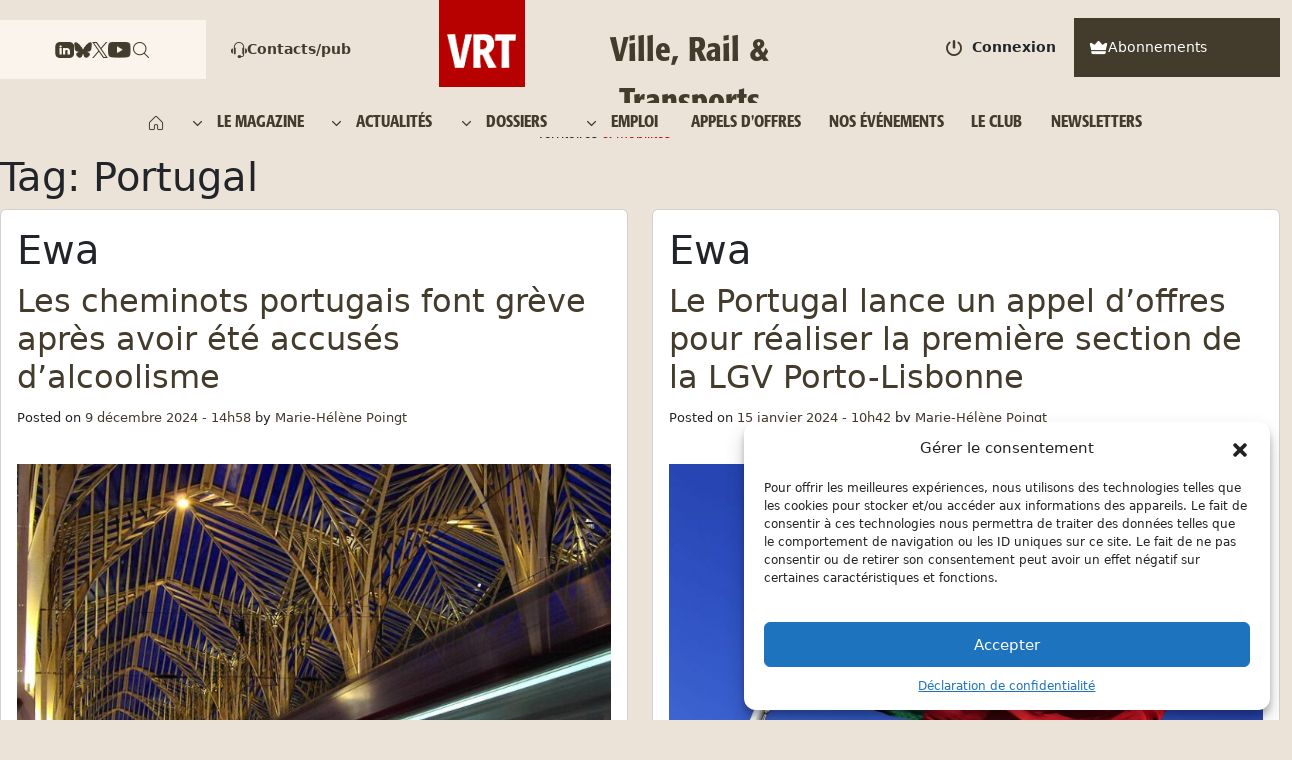

--- FILE ---
content_type: text/html; charset=UTF-8
request_url: https://www.ville-rail-transports.com/tag/portugal/
body_size: 59240
content:
<!DOCTYPE html>
<html lang="fr-FR" prefix="og: https://ogp.me/ns#">
<head>
    <meta charset="UTF-8">
    <meta name="viewport" content="width=device-width, initial-scale=1, shrink-to-fit=no">
    	<style>img:is([sizes="auto" i], [sizes^="auto," i]) { contain-intrinsic-size: 3000px 1500px }</style>
	<!-- Google tag (gtag.js) Consent Mode dataLayer added by Site Kit -->
<script id="google_gtagjs-js-consent-mode-data-layer">
window.dataLayer = window.dataLayer || [];function gtag(){dataLayer.push(arguments);}
gtag('consent', 'default', {"ad_personalization":"denied","ad_storage":"denied","ad_user_data":"denied","analytics_storage":"denied","functionality_storage":"denied","security_storage":"denied","personalization_storage":"denied","region":["AT","BE","BG","CH","CY","CZ","DE","DK","EE","ES","FI","FR","GB","GR","HR","HU","IE","IS","IT","LI","LT","LU","LV","MT","NL","NO","PL","PT","RO","SE","SI","SK"],"wait_for_update":500});
window._googlesitekitConsentCategoryMap = {"statistics":["analytics_storage"],"marketing":["ad_storage","ad_user_data","ad_personalization"],"functional":["functionality_storage","security_storage"],"preferences":["personalization_storage"]};
window._googlesitekitConsents = {"ad_personalization":"denied","ad_storage":"denied","ad_user_data":"denied","analytics_storage":"denied","functionality_storage":"denied","security_storage":"denied","personalization_storage":"denied","region":["AT","BE","BG","CH","CY","CZ","DE","DK","EE","ES","FI","FR","GB","GR","HR","HU","IE","IS","IT","LI","LT","LU","LV","MT","NL","NO","PL","PT","RO","SE","SI","SK"],"wait_for_update":500};
</script>
<!-- End Google tag (gtag.js) Consent Mode dataLayer added by Site Kit -->

<!-- Optimisation des moteurs de recherche par Rank Math PRO - https://rankmath.com/ -->
<title>Portugal Ville, Rail &amp; Transports</title>
<meta name="robots" content="follow, noindex"/>
<meta property="og:locale" content="fr_FR" />
<meta property="og:type" content="article" />
<meta property="og:title" content="Portugal Ville, Rail &amp; Transports" />
<meta property="og:url" content="https://www.ville-rail-transports.com/tag/portugal/" />
<meta property="og:site_name" content="Ville, rail &amp; transports" />
<meta property="article:publisher" content="https://www.facebook.com/villerailtransports" />
<meta property="og:image" content="https://www.ville-rail-transports.com/wp-content/uploads/2024/12/Ville-Rail-Transports1.png" />
<meta property="og:image:secure_url" content="https://www.ville-rail-transports.com/wp-content/uploads/2024/12/Ville-Rail-Transports1.png" />
<meta property="og:image:width" content="1200" />
<meta property="og:image:height" content="675" />
<meta property="og:image:type" content="image/png" />
<meta name="twitter:card" content="summary_large_image" />
<meta name="twitter:title" content="Portugal Ville, Rail &amp; Transports" />
<meta name="twitter:site" content="@VRTmag" />
<meta name="twitter:image" content="https://www.ville-rail-transports.com/wp-content/uploads/2024/12/Ville-Rail-Transports1.png" />
<meta name="twitter:label1" content="Articles" />
<meta name="twitter:data1" content="3" />
<script type="application/ld+json" class="rank-math-schema-pro">{"@context":"https://schema.org","@graph":[{"@type":"NewsMediaOrganization","@id":"https://www.ville-rail-transports.com/#organization","name":"Ville, rail &amp; transports","url":"https://www.ville-rail-transports.com","sameAs":["https://www.facebook.com/villerailtransports","https://twitter.com/VRTmag","https://www.linkedin.com/company/ville-rail-&amp;-transports/","https://www.youtube.com/channel/UCq88BLo_dfvnVQoAeMdapTw"],"logo":{"@type":"ImageObject","@id":"https://www.ville-rail-transports.com/#logo","url":"https://www.ville-rail-transports.com/wp-content/uploads/2024/11/logo_vrt.png","contentUrl":"https://www.ville-rail-transports.com/wp-content/uploads/2024/11/logo_vrt.png","caption":"Ville, rail &amp; transports","inLanguage":"fr-FR","width":"586","height":"594"}},{"@type":"WebSite","@id":"https://www.ville-rail-transports.com/#website","url":"https://www.ville-rail-transports.com","name":"Ville, rail &amp; transports","publisher":{"@id":"https://www.ville-rail-transports.com/#organization"},"inLanguage":"fr-FR"},{"@type":"BreadcrumbList","@id":"https://www.ville-rail-transports.com/tag/portugal/#breadcrumb","itemListElement":[{"@type":"ListItem","position":"1","item":{"@id":"https://www.ville-rail-transports.com","name":"Accueil"}},{"@type":"ListItem","position":"2","item":{"@id":"https://www.ville-rail-transports.com/tag/portugal/","name":"Portugal"}}]},{"@type":"CollectionPage","@id":"https://www.ville-rail-transports.com/tag/portugal/#webpage","url":"https://www.ville-rail-transports.com/tag/portugal/","name":"Portugal Ville, Rail &amp; Transports","isPartOf":{"@id":"https://www.ville-rail-transports.com/#website"},"inLanguage":"fr-FR","breadcrumb":{"@id":"https://www.ville-rail-transports.com/tag/portugal/#breadcrumb"}}]}</script>
<!-- /Extension Rank Math WordPress SEO -->

<link rel='dns-prefetch' href='//www.ville-rail-transports.com' />
<link rel='dns-prefetch' href='//www.googletagmanager.com' />
<link rel='dns-prefetch' href='//fonts.googleapis.com' />
<link rel='dns-prefetch' href='//fonts.gstatic.com' />
<link rel='dns-prefetch' href='//cdn.jsdelivr.net' />
<link rel='dns-prefetch' href='//www.google.com' />
<link rel='dns-prefetch' href='//pagead2.googlesyndication.com' />
<link rel='dns-prefetch' href='//securepubads.g.doubleclick.net' />

<link rel="alternate" type="application/rss+xml" title="Ville, Rail &amp; Transports &raquo; Flux" href="https://www.ville-rail-transports.com/feed/" />
<link rel="alternate" type="application/rss+xml" title="Ville, Rail &amp; Transports &raquo; Flux des commentaires" href="https://www.ville-rail-transports.com/comments/feed/" />
<link rel="alternate" type="application/rss+xml" title="Ville, Rail &amp; Transports &raquo; Flux de l’étiquette Portugal" href="https://www.ville-rail-transports.com/tag/portugal/feed/" />
<script>
window._wpemojiSettings = {"baseUrl":"https:\/\/s.w.org\/images\/core\/emoji\/15.0.3\/72x72\/","ext":".png","svgUrl":"https:\/\/s.w.org\/images\/core\/emoji\/15.0.3\/svg\/","svgExt":".svg","source":{"concatemoji":"https:\/\/www.ville-rail-transports.com\/wp-includes\/js\/wp-emoji-release.min.js"}};
/*! This file is auto-generated */
!function(i,n){var o,s,e;function c(e){try{var t={supportTests:e,timestamp:(new Date).valueOf()};sessionStorage.setItem(o,JSON.stringify(t))}catch(e){}}function p(e,t,n){e.clearRect(0,0,e.canvas.width,e.canvas.height),e.fillText(t,0,0);var t=new Uint32Array(e.getImageData(0,0,e.canvas.width,e.canvas.height).data),r=(e.clearRect(0,0,e.canvas.width,e.canvas.height),e.fillText(n,0,0),new Uint32Array(e.getImageData(0,0,e.canvas.width,e.canvas.height).data));return t.every(function(e,t){return e===r[t]})}function u(e,t,n){switch(t){case"flag":return n(e,"\ud83c\udff3\ufe0f\u200d\u26a7\ufe0f","\ud83c\udff3\ufe0f\u200b\u26a7\ufe0f")?!1:!n(e,"\ud83c\uddfa\ud83c\uddf3","\ud83c\uddfa\u200b\ud83c\uddf3")&&!n(e,"\ud83c\udff4\udb40\udc67\udb40\udc62\udb40\udc65\udb40\udc6e\udb40\udc67\udb40\udc7f","\ud83c\udff4\u200b\udb40\udc67\u200b\udb40\udc62\u200b\udb40\udc65\u200b\udb40\udc6e\u200b\udb40\udc67\u200b\udb40\udc7f");case"emoji":return!n(e,"\ud83d\udc26\u200d\u2b1b","\ud83d\udc26\u200b\u2b1b")}return!1}function f(e,t,n){var r="undefined"!=typeof WorkerGlobalScope&&self instanceof WorkerGlobalScope?new OffscreenCanvas(300,150):i.createElement("canvas"),a=r.getContext("2d",{willReadFrequently:!0}),o=(a.textBaseline="top",a.font="600 32px Arial",{});return e.forEach(function(e){o[e]=t(a,e,n)}),o}function t(e){var t=i.createElement("script");t.src=e,t.defer=!0,i.head.appendChild(t)}"undefined"!=typeof Promise&&(o="wpEmojiSettingsSupports",s=["flag","emoji"],n.supports={everything:!0,everythingExceptFlag:!0},e=new Promise(function(e){i.addEventListener("DOMContentLoaded",e,{once:!0})}),new Promise(function(t){var n=function(){try{var e=JSON.parse(sessionStorage.getItem(o));if("object"==typeof e&&"number"==typeof e.timestamp&&(new Date).valueOf()<e.timestamp+604800&&"object"==typeof e.supportTests)return e.supportTests}catch(e){}return null}();if(!n){if("undefined"!=typeof Worker&&"undefined"!=typeof OffscreenCanvas&&"undefined"!=typeof URL&&URL.createObjectURL&&"undefined"!=typeof Blob)try{var e="postMessage("+f.toString()+"("+[JSON.stringify(s),u.toString(),p.toString()].join(",")+"));",r=new Blob([e],{type:"text/javascript"}),a=new Worker(URL.createObjectURL(r),{name:"wpTestEmojiSupports"});return void(a.onmessage=function(e){c(n=e.data),a.terminate(),t(n)})}catch(e){}c(n=f(s,u,p))}t(n)}).then(function(e){for(var t in e)n.supports[t]=e[t],n.supports.everything=n.supports.everything&&n.supports[t],"flag"!==t&&(n.supports.everythingExceptFlag=n.supports.everythingExceptFlag&&n.supports[t]);n.supports.everythingExceptFlag=n.supports.everythingExceptFlag&&!n.supports.flag,n.DOMReady=!1,n.readyCallback=function(){n.DOMReady=!0}}).then(function(){return e}).then(function(){var e;n.supports.everything||(n.readyCallback(),(e=n.source||{}).concatemoji?t(e.concatemoji):e.wpemoji&&e.twemoji&&(t(e.twemoji),t(e.wpemoji)))}))}((window,document),window._wpemojiSettings);
</script>
<link data-minify="1" rel='stylesheet' id='wc-blocks-integration-css' href='https://www.ville-rail-transports.com/wp-content/cache/min/1/wp-content/plugins/woocommerce-subscriptions/vendor/woocommerce/subscriptions-core/build/index.css?ver=1765187781' media='all' />
<link data-minify="1" rel='stylesheet' id='partial-payment-blocks-integration-css' href='https://www.ville-rail-transports.com/wp-content/cache/min/1/wp-content/plugins/woo-wallet/build/partial-payment/style-index.css?ver=1765187781' media='all' />
<style id='wp-emoji-styles-inline-css'>

	img.wp-smiley, img.emoji {
		display: inline !important;
		border: none !important;
		box-shadow: none !important;
		height: 1em !important;
		width: 1em !important;
		margin: 0 0.07em !important;
		vertical-align: -0.1em !important;
		background: none !important;
		padding: 0 !important;
	}
</style>
<link rel='stylesheet' id='wp-block-library-css' href='https://www.ville-rail-transports.com/wp-includes/css/dist/block-library/style.min.css' media='all' />
<style id='wp-block-library-theme-inline-css'>
.wp-block-audio :where(figcaption){color:#555;font-size:13px;text-align:center}.is-dark-theme .wp-block-audio :where(figcaption){color:#ffffffa6}.wp-block-audio{margin:0 0 1em}.wp-block-code{border:1px solid #ccc;border-radius:4px;font-family:Menlo,Consolas,monaco,monospace;padding:.8em 1em}.wp-block-embed :where(figcaption){color:#555;font-size:13px;text-align:center}.is-dark-theme .wp-block-embed :where(figcaption){color:#ffffffa6}.wp-block-embed{margin:0 0 1em}.blocks-gallery-caption{color:#555;font-size:13px;text-align:center}.is-dark-theme .blocks-gallery-caption{color:#ffffffa6}:root :where(.wp-block-image figcaption){color:#555;font-size:13px;text-align:center}.is-dark-theme :root :where(.wp-block-image figcaption){color:#ffffffa6}.wp-block-image{margin:0 0 1em}.wp-block-pullquote{border-bottom:4px solid;border-top:4px solid;color:currentColor;margin-bottom:1.75em}.wp-block-pullquote cite,.wp-block-pullquote footer,.wp-block-pullquote__citation{color:currentColor;font-size:.8125em;font-style:normal;text-transform:uppercase}.wp-block-quote{border-left:.25em solid;margin:0 0 1.75em;padding-left:1em}.wp-block-quote cite,.wp-block-quote footer{color:currentColor;font-size:.8125em;font-style:normal;position:relative}.wp-block-quote:where(.has-text-align-right){border-left:none;border-right:.25em solid;padding-left:0;padding-right:1em}.wp-block-quote:where(.has-text-align-center){border:none;padding-left:0}.wp-block-quote.is-large,.wp-block-quote.is-style-large,.wp-block-quote:where(.is-style-plain){border:none}.wp-block-search .wp-block-search__label{font-weight:700}.wp-block-search__button{border:1px solid #ccc;padding:.375em .625em}:where(.wp-block-group.has-background){padding:1.25em 2.375em}.wp-block-separator.has-css-opacity{opacity:.4}.wp-block-separator{border:none;border-bottom:2px solid;margin-left:auto;margin-right:auto}.wp-block-separator.has-alpha-channel-opacity{opacity:1}.wp-block-separator:not(.is-style-wide):not(.is-style-dots){width:100px}.wp-block-separator.has-background:not(.is-style-dots){border-bottom:none;height:1px}.wp-block-separator.has-background:not(.is-style-wide):not(.is-style-dots){height:2px}.wp-block-table{margin:0 0 1em}.wp-block-table td,.wp-block-table th{word-break:normal}.wp-block-table :where(figcaption){color:#555;font-size:13px;text-align:center}.is-dark-theme .wp-block-table :where(figcaption){color:#ffffffa6}.wp-block-video :where(figcaption){color:#555;font-size:13px;text-align:center}.is-dark-theme .wp-block-video :where(figcaption){color:#ffffffa6}.wp-block-video{margin:0 0 1em}:root :where(.wp-block-template-part.has-background){margin-bottom:0;margin-top:0;padding:1.25em 2.375em}
</style>
<style id='qsm-quiz-style-inline-css'>


</style>
<style id='classic-theme-styles-inline-css'>
/*! This file is auto-generated */
.wp-block-button__link{color:#fff;background-color:#32373c;border-radius:9999px;box-shadow:none;text-decoration:none;padding:calc(.667em + 2px) calc(1.333em + 2px);font-size:1.125em}.wp-block-file__button{background:#32373c;color:#fff;text-decoration:none}
</style>
<style id='global-styles-inline-css'>
:root{--wp--preset--aspect-ratio--square: 1;--wp--preset--aspect-ratio--4-3: 4/3;--wp--preset--aspect-ratio--3-4: 3/4;--wp--preset--aspect-ratio--3-2: 3/2;--wp--preset--aspect-ratio--2-3: 2/3;--wp--preset--aspect-ratio--16-9: 16/9;--wp--preset--aspect-ratio--9-16: 9/16;--wp--preset--color--black: #000000;--wp--preset--color--cyan-bluish-gray: #abb8c3;--wp--preset--color--white: #ffffff;--wp--preset--color--pale-pink: #f78da7;--wp--preset--color--vivid-red: #cf2e2e;--wp--preset--color--luminous-vivid-orange: #ff6900;--wp--preset--color--luminous-vivid-amber: #fcb900;--wp--preset--color--light-green-cyan: #7bdcb5;--wp--preset--color--vivid-green-cyan: #00d084;--wp--preset--color--pale-cyan-blue: #8ed1fc;--wp--preset--color--vivid-cyan-blue: #0693e3;--wp--preset--color--vivid-purple: #9b51e0;--wp--preset--gradient--vivid-cyan-blue-to-vivid-purple: linear-gradient(135deg,rgba(6,147,227,1) 0%,rgb(155,81,224) 100%);--wp--preset--gradient--light-green-cyan-to-vivid-green-cyan: linear-gradient(135deg,rgb(122,220,180) 0%,rgb(0,208,130) 100%);--wp--preset--gradient--luminous-vivid-amber-to-luminous-vivid-orange: linear-gradient(135deg,rgba(252,185,0,1) 0%,rgba(255,105,0,1) 100%);--wp--preset--gradient--luminous-vivid-orange-to-vivid-red: linear-gradient(135deg,rgba(255,105,0,1) 0%,rgb(207,46,46) 100%);--wp--preset--gradient--very-light-gray-to-cyan-bluish-gray: linear-gradient(135deg,rgb(238,238,238) 0%,rgb(169,184,195) 100%);--wp--preset--gradient--cool-to-warm-spectrum: linear-gradient(135deg,rgb(74,234,220) 0%,rgb(151,120,209) 20%,rgb(207,42,186) 40%,rgb(238,44,130) 60%,rgb(251,105,98) 80%,rgb(254,248,76) 100%);--wp--preset--gradient--blush-light-purple: linear-gradient(135deg,rgb(255,206,236) 0%,rgb(152,150,240) 100%);--wp--preset--gradient--blush-bordeaux: linear-gradient(135deg,rgb(254,205,165) 0%,rgb(254,45,45) 50%,rgb(107,0,62) 100%);--wp--preset--gradient--luminous-dusk: linear-gradient(135deg,rgb(255,203,112) 0%,rgb(199,81,192) 50%,rgb(65,88,208) 100%);--wp--preset--gradient--pale-ocean: linear-gradient(135deg,rgb(255,245,203) 0%,rgb(182,227,212) 50%,rgb(51,167,181) 100%);--wp--preset--gradient--electric-grass: linear-gradient(135deg,rgb(202,248,128) 0%,rgb(113,206,126) 100%);--wp--preset--gradient--midnight: linear-gradient(135deg,rgb(2,3,129) 0%,rgb(40,116,252) 100%);--wp--preset--font-size--small: 13px;--wp--preset--font-size--medium: 20px;--wp--preset--font-size--large: 36px;--wp--preset--font-size--x-large: 42px;--wp--preset--font-family--inter: "Inter", sans-serif;--wp--preset--font-family--cardo: Cardo;--wp--preset--spacing--20: 0.44rem;--wp--preset--spacing--30: 0.67rem;--wp--preset--spacing--40: 1rem;--wp--preset--spacing--50: 1.5rem;--wp--preset--spacing--60: 2.25rem;--wp--preset--spacing--70: 3.38rem;--wp--preset--spacing--80: 5.06rem;--wp--preset--shadow--natural: 6px 6px 9px rgba(0, 0, 0, 0.2);--wp--preset--shadow--deep: 12px 12px 50px rgba(0, 0, 0, 0.4);--wp--preset--shadow--sharp: 6px 6px 0px rgba(0, 0, 0, 0.2);--wp--preset--shadow--outlined: 6px 6px 0px -3px rgba(255, 255, 255, 1), 6px 6px rgba(0, 0, 0, 1);--wp--preset--shadow--crisp: 6px 6px 0px rgba(0, 0, 0, 1);}:where(.is-layout-flex){gap: 0.5em;}:where(.is-layout-grid){gap: 0.5em;}body .is-layout-flex{display: flex;}.is-layout-flex{flex-wrap: wrap;align-items: center;}.is-layout-flex > :is(*, div){margin: 0;}body .is-layout-grid{display: grid;}.is-layout-grid > :is(*, div){margin: 0;}:where(.wp-block-columns.is-layout-flex){gap: 2em;}:where(.wp-block-columns.is-layout-grid){gap: 2em;}:where(.wp-block-post-template.is-layout-flex){gap: 1.25em;}:where(.wp-block-post-template.is-layout-grid){gap: 1.25em;}.has-black-color{color: var(--wp--preset--color--black) !important;}.has-cyan-bluish-gray-color{color: var(--wp--preset--color--cyan-bluish-gray) !important;}.has-white-color{color: var(--wp--preset--color--white) !important;}.has-pale-pink-color{color: var(--wp--preset--color--pale-pink) !important;}.has-vivid-red-color{color: var(--wp--preset--color--vivid-red) !important;}.has-luminous-vivid-orange-color{color: var(--wp--preset--color--luminous-vivid-orange) !important;}.has-luminous-vivid-amber-color{color: var(--wp--preset--color--luminous-vivid-amber) !important;}.has-light-green-cyan-color{color: var(--wp--preset--color--light-green-cyan) !important;}.has-vivid-green-cyan-color{color: var(--wp--preset--color--vivid-green-cyan) !important;}.has-pale-cyan-blue-color{color: var(--wp--preset--color--pale-cyan-blue) !important;}.has-vivid-cyan-blue-color{color: var(--wp--preset--color--vivid-cyan-blue) !important;}.has-vivid-purple-color{color: var(--wp--preset--color--vivid-purple) !important;}.has-black-background-color{background-color: var(--wp--preset--color--black) !important;}.has-cyan-bluish-gray-background-color{background-color: var(--wp--preset--color--cyan-bluish-gray) !important;}.has-white-background-color{background-color: var(--wp--preset--color--white) !important;}.has-pale-pink-background-color{background-color: var(--wp--preset--color--pale-pink) !important;}.has-vivid-red-background-color{background-color: var(--wp--preset--color--vivid-red) !important;}.has-luminous-vivid-orange-background-color{background-color: var(--wp--preset--color--luminous-vivid-orange) !important;}.has-luminous-vivid-amber-background-color{background-color: var(--wp--preset--color--luminous-vivid-amber) !important;}.has-light-green-cyan-background-color{background-color: var(--wp--preset--color--light-green-cyan) !important;}.has-vivid-green-cyan-background-color{background-color: var(--wp--preset--color--vivid-green-cyan) !important;}.has-pale-cyan-blue-background-color{background-color: var(--wp--preset--color--pale-cyan-blue) !important;}.has-vivid-cyan-blue-background-color{background-color: var(--wp--preset--color--vivid-cyan-blue) !important;}.has-vivid-purple-background-color{background-color: var(--wp--preset--color--vivid-purple) !important;}.has-black-border-color{border-color: var(--wp--preset--color--black) !important;}.has-cyan-bluish-gray-border-color{border-color: var(--wp--preset--color--cyan-bluish-gray) !important;}.has-white-border-color{border-color: var(--wp--preset--color--white) !important;}.has-pale-pink-border-color{border-color: var(--wp--preset--color--pale-pink) !important;}.has-vivid-red-border-color{border-color: var(--wp--preset--color--vivid-red) !important;}.has-luminous-vivid-orange-border-color{border-color: var(--wp--preset--color--luminous-vivid-orange) !important;}.has-luminous-vivid-amber-border-color{border-color: var(--wp--preset--color--luminous-vivid-amber) !important;}.has-light-green-cyan-border-color{border-color: var(--wp--preset--color--light-green-cyan) !important;}.has-vivid-green-cyan-border-color{border-color: var(--wp--preset--color--vivid-green-cyan) !important;}.has-pale-cyan-blue-border-color{border-color: var(--wp--preset--color--pale-cyan-blue) !important;}.has-vivid-cyan-blue-border-color{border-color: var(--wp--preset--color--vivid-cyan-blue) !important;}.has-vivid-purple-border-color{border-color: var(--wp--preset--color--vivid-purple) !important;}.has-vivid-cyan-blue-to-vivid-purple-gradient-background{background: var(--wp--preset--gradient--vivid-cyan-blue-to-vivid-purple) !important;}.has-light-green-cyan-to-vivid-green-cyan-gradient-background{background: var(--wp--preset--gradient--light-green-cyan-to-vivid-green-cyan) !important;}.has-luminous-vivid-amber-to-luminous-vivid-orange-gradient-background{background: var(--wp--preset--gradient--luminous-vivid-amber-to-luminous-vivid-orange) !important;}.has-luminous-vivid-orange-to-vivid-red-gradient-background{background: var(--wp--preset--gradient--luminous-vivid-orange-to-vivid-red) !important;}.has-very-light-gray-to-cyan-bluish-gray-gradient-background{background: var(--wp--preset--gradient--very-light-gray-to-cyan-bluish-gray) !important;}.has-cool-to-warm-spectrum-gradient-background{background: var(--wp--preset--gradient--cool-to-warm-spectrum) !important;}.has-blush-light-purple-gradient-background{background: var(--wp--preset--gradient--blush-light-purple) !important;}.has-blush-bordeaux-gradient-background{background: var(--wp--preset--gradient--blush-bordeaux) !important;}.has-luminous-dusk-gradient-background{background: var(--wp--preset--gradient--luminous-dusk) !important;}.has-pale-ocean-gradient-background{background: var(--wp--preset--gradient--pale-ocean) !important;}.has-electric-grass-gradient-background{background: var(--wp--preset--gradient--electric-grass) !important;}.has-midnight-gradient-background{background: var(--wp--preset--gradient--midnight) !important;}.has-small-font-size{font-size: var(--wp--preset--font-size--small) !important;}.has-medium-font-size{font-size: var(--wp--preset--font-size--medium) !important;}.has-large-font-size{font-size: var(--wp--preset--font-size--large) !important;}.has-x-large-font-size{font-size: var(--wp--preset--font-size--x-large) !important;}
:where(.wp-block-post-template.is-layout-flex){gap: 1.25em;}:where(.wp-block-post-template.is-layout-grid){gap: 1.25em;}
:where(.wp-block-columns.is-layout-flex){gap: 2em;}:where(.wp-block-columns.is-layout-grid){gap: 2em;}
:root :where(.wp-block-pullquote){font-size: 1.5em;line-height: 1.6;}
</style>
<link data-minify="1" rel='stylesheet' id='woocommerce-layout-css' href='https://www.ville-rail-transports.com/wp-content/cache/min/1/wp-content/plugins/woocommerce/assets/css/woocommerce-layout.css?ver=1765187781' media='all' />
<link data-minify="1" rel='stylesheet' id='woocommerce-smallscreen-css' href='https://www.ville-rail-transports.com/wp-content/cache/min/1/wp-content/plugins/woocommerce/assets/css/woocommerce-smallscreen.css?ver=1765187781' media='only screen and (max-width: 768px)' />
<link data-minify="1" rel='stylesheet' id='woocommerce-general-css' href='https://www.ville-rail-transports.com/wp-content/cache/background-css/www.ville-rail-transports.com/wp-content/cache/min/1/wp-content/plugins/woocommerce/assets/css/woocommerce.css?ver=1765187781&wpr_t=1768537863' media='all' />
<style id='woocommerce-inline-inline-css'>
.woocommerce form .form-row .required { visibility: visible; }
</style>
<link rel='stylesheet' id='cmplz-general-css' href='https://www.ville-rail-transports.com/wp-content/plugins/complianz-gdpr-premium/assets/css/cookieblocker.min.css' media='all' />
<link data-minify="1" rel='stylesheet' id='style-css' href='https://www.ville-rail-transports.com/wp-content/cache/min/1/wp-content/themes/ville-rail-transports/style.css?ver=1765187781' media='all' />
<link data-minify="1" rel='stylesheet' id='custom-style-css' href='https://www.ville-rail-transports.com/wp-content/cache/min/1/wp-content/themes/ville-rail-transports/assets/css/custom.css?ver=1765187781' media='all' />
<link data-minify="1" rel='stylesheet' id='main-css' href='https://www.ville-rail-transports.com/wp-content/cache/min/1/wp-content/themes/ville-rail-transports/build/main.css?ver=1765187781' media='all' />
<link data-minify="1" rel='stylesheet' id='slick-css' href='https://www.ville-rail-transports.com/wp-content/cache/min/1/wp-content/themes/ville-rail-transports/assets/css/slick.css?ver=1765187781' media='all' />
<link data-minify="1" rel='stylesheet' id='slick-theme-css' href='https://www.ville-rail-transports.com/wp-content/cache/background-css/www.ville-rail-transports.com/wp-content/cache/min/1/wp-content/themes/ville-rail-transports/assets/css/slick-theme.css?ver=1765187781&wpr_t=1768537863' media='all' />
<link data-minify="1" rel='stylesheet' id='unite-icons-css' href='https://www.ville-rail-transports.com/wp-content/cache/min/1/wp-content/themes/ville-rail-transports/inc/fontawesome-web/css/all.min.css?ver=1765187781' media='all' />
<link data-minify="1" rel='stylesheet' id='woo-wallet-style-css' href='https://www.ville-rail-transports.com/wp-content/cache/min/1/wp-content/plugins/woo-wallet/assets/css/frontend.css?ver=1765187781' media='all' />
<link data-minify="1" rel='stylesheet' id='sib-front-css-css' href='https://www.ville-rail-transports.com/wp-content/cache/background-css/www.ville-rail-transports.com/wp-content/cache/min/1/wp-content/plugins/mailin/css/mailin-front.css?ver=1765187781&wpr_t=1768537863' media='all' />
<script src="https://www.ville-rail-transports.com/wp-includes/js/jquery/jquery.min.js" id="jquery-core-js"></script>
<script src="https://www.ville-rail-transports.com/wp-includes/js/jquery/jquery-migrate.min.js" id="jquery-migrate-js"></script>
<script src="https://www.ville-rail-transports.com/wp-content/plugins/woocommerce/assets/js/jquery-blockui/jquery.blockUI.min.js" id="jquery-blockui-js" data-wp-strategy="defer"></script>
<script id="wc-add-to-cart-js-extra">
var wc_add_to_cart_params = {"ajax_url":"\/wp-admin\/admin-ajax.php","wc_ajax_url":"\/?wc-ajax=%%endpoint%%","i18n_view_cart":"Voir le panier","cart_url":"https:\/\/www.ville-rail-transports.com\/panier\/","is_cart":"","cart_redirect_after_add":"no"};
</script>
<script src="https://www.ville-rail-transports.com/wp-content/plugins/woocommerce/assets/js/frontend/add-to-cart.min.js" id="wc-add-to-cart-js" defer data-wp-strategy="defer"></script>
<script src="https://www.ville-rail-transports.com/wp-content/plugins/woocommerce/assets/js/js-cookie/js.cookie.min.js" id="js-cookie-js" data-wp-strategy="defer"></script>
<script src="https://www.ville-rail-transports.com/wp-content/themes/ville-rail-transports/assets/js/main.js" id="unite-functions-js"></script>
<script src="https://www.ville-rail-transports.com/wp-content/themes/ville-rail-transports/inc/js/jquery.validate.min.js" id="validate-script-js"></script>

<!-- Extrait de code de la balise Google (gtag.js) ajouté par Site Kit -->

<!-- Extrait Google Analytics ajouté par Site Kit -->
<script src="https://www.googletagmanager.com/gtag/js?id=GT-WF62LW5" id="google_gtagjs-js" async></script>
<script id="google_gtagjs-js-after">
window.dataLayer = window.dataLayer || [];function gtag(){dataLayer.push(arguments);}
gtag("set","linker",{"domains":["www.ville-rail-transports.com"]});
gtag("js", new Date());
gtag("set", "developer_id.dZTNiMT", true);
gtag("config", "GT-WF62LW5");
 window._googlesitekit = window._googlesitekit || {}; window._googlesitekit.throttledEvents = []; window._googlesitekit.gtagEvent = (name, data) => { var key = JSON.stringify( { name, data } ); if ( !! window._googlesitekit.throttledEvents[ key ] ) { return; } window._googlesitekit.throttledEvents[ key ] = true; setTimeout( () => { delete window._googlesitekit.throttledEvents[ key ]; }, 5 ); gtag( "event", name, { ...data, event_source: "site-kit" } ); }
</script>

<!-- Extrait de code de la balise Google de fin (gtag.js) ajouté par Site Kit -->
<script id="sib-front-js-js-extra">
var sibErrMsg = {"invalidMail":"Please fill out valid email address","requiredField":"Please fill out required fields","invalidDateFormat":"Please fill out valid date format","invalidSMSFormat":"Please fill out valid phone number"};
var ajax_sib_front_object = {"ajax_url":"https:\/\/www.ville-rail-transports.com\/wp-admin\/admin-ajax.php","ajax_nonce":"ecb3b7da9f","flag_url":"https:\/\/www.ville-rail-transports.com\/wp-content\/plugins\/mailin\/img\/flags\/"};
</script>
<script src="https://www.ville-rail-transports.com/wp-content/plugins/mailin/js/mailin-front.js" id="sib-front-js-js"></script>
<link rel="https://api.w.org/" href="https://www.ville-rail-transports.com/wp-json/" /><link rel="alternate" title="JSON" type="application/json" href="https://www.ville-rail-transports.com/wp-json/wp/v2/tags/4484" /><link rel="EditURI" type="application/rsd+xml" title="RSD" href="https://www.ville-rail-transports.com/xmlrpc.php?rsd" />
<meta name="generator" content="WordPress 6.7.1" />
<meta name="generator" content="Site Kit by Google 1.149.1" />			<style>.cmplz-hidden {
					display: none !important;
				}</style>    <style type="text/css">
        #social li {
            display: inline-block;
        }
        #social li,
        #social ul {
            border: 0!important;
            list-style: none;
            padding-left: 0;
            text-align: center;
        }
        .social-icons ul a {
            font-size: 24px;
            margin: 6px;
            color: #DDD;
        }
        #social ul a span {
            display: none;
        }
        
        .social-icons li a[href*="facebook.com"]:hover {color: #3b5998 !important;}
        .social-icons li a[href*="twitter.com"]:hover {color: #00aced !important;}
        .social-icons li a[href*="plus.google.com"]:hover {color: #dd4b39 !important;}
        .social-icons li a[href*="youtube.com"]:hover {color: #bb0000 !important;}
        .social-icons li a[href*="github.com"]:hover {color: #4183C4 !important;}
        .social-icons li a[href*="linkedin.com"]:hover {color: #007bb6 !important;}
        .social-icons li a[href*="xing.com"]:hover {color: #cfdc00 !important;}
        .social-icons li a[href*="pinterest.com"]:hover {color: #cb2027 !important;}
        .social-icons li a[href*="rss.com"]:hover {color: #F0AD4E !important ;}
        .social-icons li a[href*="tumblr.com"]:hover {color: #32506d !important;}
        .social-icons li a[href*="flickr.com"]:hover {color: #ff0084 !important;}
        .social-icons li a[href*="instagram.com"]:hover {color: #517fa4 !important;}
        .social-icons li a[href*="dribbble.com"]:hover {color: #E56193 !important;}
        .social-icons li a[href*="skype.com"]:hover {color: #00AFF0 !important;}
        .social-icons li a[href*="foursquare.com"]:hover {color: #2398C9 !important;}
        .social-icons li a[href*="soundcloud.com"]:hover {color: #F50 !important;}
        .social-icons li a[href*="vimeo.com"]:hover {color:  #1bb6ec !important;}
        .social-icons li a[href*="spotify.com"]:hover {color: #81b71a !important;}
        .social-icons li a[href*="/feed"]:hover {color: #f39c12 !important;}
    </style>	<noscript><style>.woocommerce-product-gallery{ opacity: 1 !important; }</style></noscript>
	<script src="https://cdn.brevo.com/js/sdk-loader.js" async></script><script>window.Brevo = window.Brevo || [];
								Brevo.push([
									"init",
								{
									client_key:"t6ewfceta0cd46t8ijpmx",
									push: {"customDomain":"https:\/\/www.ville-rail-transports.com\/wp-content\/plugins\/mailin\/","userId":null},
									email_id : "",},]);</script>      <meta name="onesignal" content="wordpress-plugin"/>
            <script>

      window.OneSignalDeferred = window.OneSignalDeferred || [];

      OneSignalDeferred.push(function(OneSignal) {
        var oneSignal_options = {};
        window._oneSignalInitOptions = oneSignal_options;

        oneSignal_options['serviceWorkerParam'] = { scope: '/wp-content/plugins/onesignal-free-web-push-notifications/sdk_files/push/onesignal/' };
oneSignal_options['serviceWorkerPath'] = 'OneSignalSDKWorker.js';

        OneSignal.Notifications.setDefaultUrl("https://www.ville-rail-transports.com");

        oneSignal_options['wordpress'] = true;
oneSignal_options['appId'] = '1b745313-eee3-4fb2-b791-3997f64c201c';
oneSignal_options['allowLocalhostAsSecureOrigin'] = true;
oneSignal_options['welcomeNotification'] = { };
oneSignal_options['welcomeNotification']['title'] = "Ville, Rail &amp; Transports";
oneSignal_options['welcomeNotification']['message'] = "Merci pour votre inscription !";
oneSignal_options['path'] = "https://www.ville-rail-transports.com/wp-content/plugins/onesignal-free-web-push-notifications/sdk_files/";
oneSignal_options['safari_web_id'] = "web.onesignal.auto.20000090-ae08-4d2f-988d-291912c8a9bf";
oneSignal_options['promptOptions'] = { };
oneSignal_options['promptOptions']['actionMessage'] = "Voulez vous recevoir des notifications ? Désinscription quand vous le souhaitez.";
oneSignal_options['promptOptions']['acceptButtonText'] = "ACCEPTER";
oneSignal_options['promptOptions']['cancelButtonText'] = "NON MERCI";
oneSignal_options['promptOptions']['autoAcceptTitle'] = "Cliquez sur 'accepter'";
oneSignal_options['notifyButton'] = { };
oneSignal_options['notifyButton']['enable'] = true;
oneSignal_options['notifyButton']['position'] = 'bottom-right';
oneSignal_options['notifyButton']['theme'] = 'default';
oneSignal_options['notifyButton']['size'] = 'medium';
oneSignal_options['notifyButton']['showCredit'] = false;
oneSignal_options['notifyButton']['text'] = {};
oneSignal_options['notifyButton']['text']['tip.state.unsubscribed'] = 'Recevoir les notifications';
oneSignal_options['notifyButton']['text']['tip.state.subscribed'] = 'Vous êtes inscrits aux notifications';
oneSignal_options['notifyButton']['text']['tip.state.blocked'] = 'Vous avez bloqué les notifications';
oneSignal_options['notifyButton']['text']['message.action.subscribed'] = 'Merci pour votre inscription!';
oneSignal_options['notifyButton']['text']['message.action.resubscribed'] = 'Vous êtes inscrits aux notifications';
oneSignal_options['notifyButton']['text']['message.action.unsubscribed'] = 'Vous ne recevrez plus de notifications';
oneSignal_options['notifyButton']['text']['dialog.main.title'] = 'Paramétrez les notifications';
oneSignal_options['notifyButton']['text']['dialog.main.button.subscribe'] = 'S&#039;inscrire';
oneSignal_options['notifyButton']['text']['dialog.main.button.unsubscribe'] = 'Se désinscrire';
oneSignal_options['notifyButton']['text']['dialog.blocked.title'] = 'Débloquer les notifications';
oneSignal_options['notifyButton']['text']['dialog.blocked.message'] = 'Suivez ces instructions pour débloquer les notifications';
oneSignal_options['notifyButton']['colors'] = {};
oneSignal_options['notifyButton']['colors']['circle.background'] = '#B70000';
oneSignal_options['notifyButton']['colors']['badge.background'] = '#433B2B';
oneSignal_options['notifyButton']['colors']['dialog.button.background'] = '#B70000';
oneSignal_options['notifyButton']['colors']['dialog.button.background.hovering'] = '#E30101';
oneSignal_options['notifyButton']['colors']['dialog.button.background.active'] = '#880303';
              OneSignal.init(window._oneSignalInitOptions);
              OneSignal.Slidedown.promptPush()      });

      function documentInitOneSignal() {
        var oneSignal_elements = document.getElementsByClassName("OneSignal-prompt");

        var oneSignalLinkClickHandler = function(event) { OneSignal.Notifications.requestPermission(); event.preventDefault(); };        for(var i = 0; i < oneSignal_elements.length; i++)
          oneSignal_elements[i].addEventListener('click', oneSignalLinkClickHandler, false);
      }

      if (document.readyState === 'complete') {
           documentInitOneSignal();
      }
      else {
           window.addEventListener("load", function(event){
               documentInitOneSignal();
          });
      }
    </script>
<style class='wp-fonts-local'>
@font-face{font-family:Inter;font-style:normal;font-weight:300 900;font-display:fallback;src:url('https://www.ville-rail-transports.com/wp-content/plugins/woocommerce/assets/fonts/Inter-VariableFont_slnt,wght.woff2') format('woff2');font-stretch:normal;}
@font-face{font-family:Cardo;font-style:normal;font-weight:400;font-display:fallback;src:url('https://www.ville-rail-transports.com/wp-content/plugins/woocommerce/assets/fonts/cardo_normal_400.woff2') format('woff2');}
</style>
<link rel="icon" href="https://www.ville-rail-transports.com/wp-content/uploads/2024/11/cropped-logo_vrt-32x32.png" sizes="32x32" />
<link rel="icon" href="https://www.ville-rail-transports.com/wp-content/uploads/2024/11/cropped-logo_vrt-192x192.png" sizes="192x192" />
<link rel="apple-touch-icon" href="https://www.ville-rail-transports.com/wp-content/uploads/2024/11/cropped-logo_vrt-180x180.png" />
<meta name="msapplication-TileImage" content="https://www.ville-rail-transports.com/wp-content/uploads/2024/11/cropped-logo_vrt-270x270.png" />
<noscript><style id="rocket-lazyload-nojs-css">.rll-youtube-player, [data-lazy-src]{display:none !important;}</style></noscript>    <style>
        #s,#s2,#s3 {
            height: 59px;
            font-family: 'Inter', sans-serif;
            font-weight: 400; /* Regular weight */
            font-size: 16px;
            color: #433B2B;
            width: 206px;
        }

        #sticky-menu {
            display: none; /* Initially hidden */
            transition: all 0.3s ease-in-out;
            z-index: 9999; /* Ensure it stays on top */
        }
        .menu-larger{
            display: block !important;
        }

        .menu-etroit{
            display: none !important;
        }

        @media (max-width: 1720px) {
            .menu-larger{
                display: none !important;
            }

            .menu-etroit{
                display: flex !important;
            }
            .dropdown3-toggle #toggle-arrow{
                transform: rotate(90deg);
                margin-left: 20px;
            }
            
            .dropdown3-toggle.open #toggle-arrow {
                transform: rotate(270deg); /* 打开时，箭头向上 */
            }
            
            .dropdown3-toggle{
                color: #433B2B;
            }
            
            /* 隐藏默认的下拉菜单显示 */
            .dropdown3-menu {
                display: none;
                /* 可以保持你现有的其他样式 */
                background-color: #EBE3D8 !important;
                border: none;
            }
            
            /* 确保下拉菜单以滑动方式展开 */
            .dropdown3-menu.show {
                display: block;
            }
            
            .dropdown3-menu{
                list-style: none;
                padding: 0;
            }
            .dropdown3-menu li{
                padding: 5px 0;
            }
            .dropdown3-menu li a{
                color:#433B2B;
            }
        }
    </style>
    <script async='async' src='https://www.googletagservices.com/tag/js/gpt.js'></script>
<script>
    var gptadslots=[];
  var googletag = googletag || {};
  googletag.cmd = googletag.cmd || [];
</script>


 
<script>
        var size = "['desktop']";
            var page = "['homepage']";
                var banner1 = "[728, 90]";
                  var banner2 = "[728, 90]";
  googletag.cmd.push(function() {
	    //Adslot 1 Declaration : Habillage 
        gptadslots[1]= googletag.defineSlot('/21769136382/VRT/HABILLAGEVRT', [1, 1], 'div-gpt-ad-1561039811975-0').setTargeting('pages', ['homepage']).addService(googletag.pubads()); 
      
		//Adslot 2 declaration // LEADERBOARD 1
	    gptadslots[2]=   googletag.defineSlot('/21769136382/VRT/LEADERBOARDVRT', [728, 90], 'div-gpt-ad-1561041663509-0').setTargeting('pages', ['homepage']).setTargeting('size', ['desktop']).addService(googletag.pubads()); 
      
        //Adslot 2 declaration // LEADERBOARD 2
		gptadslots[3]= googletag.defineSlot('/21769136382/VRT/LEADERBOARD2VRT', [728, 90], 'div-gpt-ad-1561041366275-0').setTargeting('pages', ['homepage']).setTargeting('size', ['desktop']).addService(googletag.pubads()); 
		
        //Adslot 4 declaration
		gptadslots[4]= googletag.defineSlot('/21769136382/VRT/PAVE1VRT', [250, 250], 'div-gpt-ad-1597754741650-0').setTargeting('pages', ['homepage']).setTargeting('size', ['desktop']).addService(googletag.pubads()); 

		//Adslot 5 declaration
		gptadslots[5]= googletag.defineSlot('/21769136382/VRT/PAVE2VRT', [250, 250], 'div-gpt-ad-1597755253880-0').setTargeting('pages', ['homepage']).setTargeting('size', ['desktop']).addService(googletag.pubads()); 
      


		 googletag.pubads().enableSingleRequest();
    googletag.enableServices();
  });
</script>
<!-- End: GPT -->



    <script>
        document.addEventListener('DOMContentLoaded', function () {
            var toggleButton = document.getElementById('toggleFormButton');
            var form = document.getElementById('searchform');
            var input = document.getElementById('s');
            var toggleButton2 = document.getElementById('toggleFormButton2');
            var form2 = document.getElementById('searchform2');
            var input2 = document.getElementById('s2');
            var toggleButton3 = document.getElementById('toggleFormButton3');
            var form3 = document.getElementById('searchform3');
            var input3 = document.getElementById('s3');

            toggleButton.addEventListener('click', function (event) {
                if (form.style.display === 'none' || form.style.display === '') {
                    form.style.display = 'block';
                    input.focus();
                } else {
                    form.style.display = 'none';
                }

                // Prevent the event from bubbling up to the document
                event.stopPropagation();
            });

            toggleButton2.addEventListener('click', function (event) {
                if (form2.style.display === 'none' || form2.style.display === '') {
                    form2.style.display = 'block';
                    input2.focus();
                } else {
                    form2.style.display = 'none';
                }

                // Prevent the event from bubbling up to the document
                event.stopPropagation();
            });

            toggleButton3.addEventListener('click', function (event) {
                if (form3.style.display === 'none' || form3.style.display === '') {
                    form3.style.display = 'block';
                    input3.focus();
                } else {
                    form3.style.display = 'none';
                }

                // Prevent the event from bubbling up to the document
                event.stopPropagation();
            });

            document.addEventListener('click', function (event) {
                // Check if the click is outside the form and toggle button
                if (form.style.display === 'block' && !form.contains(event.target) && !toggleButton.contains(event.target)) {
                    // Only hide the form if the input field is empty
                    if (input.value.trim() === '') {
                        form.style.display = 'none';
                    }
                }

                if (form2.style.display === 'block' && !form2.contains(event.target) && !toggleButton2.contains(event.target)) {
                    // Only hide the form if the input field is empty
                    if (input2.value.trim() === '') {
                        form2.style.display = 'none';
                    }
                }

                if (form3.style.display === 'block' && !form3.contains(event.target) && !toggleButton3.contains(event.target)) {
                    // Only hide the form if the input field is empty
                    if (input3.value.trim() === '') {
                        form3.style.display = 'none';
                    }
                }
            });
        });
    </script>
    <script>
        jQuery(document).ready(function () {
            function checkScroll() {
                if (jQuery(window).scrollTop() >= 200) { // Adjust this percentage as needed
                    jQuery('#sticky-menu').show();
                } else {
                    jQuery('#sticky-menu').hide();
                }
            }

            // Run the check on page load
            checkScroll();

            // Also run the check when scrolling
            jQuery(window).scroll(function () {
                checkScroll();
            });
        });
    </script>
<style id="wpr-lazyload-bg-container"></style><style id="wpr-lazyload-bg-exclusion"></style>
<noscript>
<style id="wpr-lazyload-bg-nostyle">.woocommerce .blockUI.blockOverlay::before{--wpr-bg-5bf59102-4bfd-4249-83a2-32df918d35af: url('https://www.ville-rail-transports.com/wp-content/plugins/woocommerce/assets/images/icons/loader.svg');}.woocommerce .loader::before{--wpr-bg-42edd670-3fbd-4bb6-8462-199974150288: url('https://www.ville-rail-transports.com/wp-content/plugins/woocommerce/assets/images/icons/loader.svg');}#add_payment_method #payment div.payment_box .wc-credit-card-form-card-cvc.visa,#add_payment_method #payment div.payment_box .wc-credit-card-form-card-expiry.visa,#add_payment_method #payment div.payment_box .wc-credit-card-form-card-number.visa,.woocommerce-cart #payment div.payment_box .wc-credit-card-form-card-cvc.visa,.woocommerce-cart #payment div.payment_box .wc-credit-card-form-card-expiry.visa,.woocommerce-cart #payment div.payment_box .wc-credit-card-form-card-number.visa,.woocommerce-checkout #payment div.payment_box .wc-credit-card-form-card-cvc.visa,.woocommerce-checkout #payment div.payment_box .wc-credit-card-form-card-expiry.visa,.woocommerce-checkout #payment div.payment_box .wc-credit-card-form-card-number.visa{--wpr-bg-085af798-c0ce-4ab1-9de2-89cc205878ab: url('https://www.ville-rail-transports.com/wp-content/plugins/woocommerce/assets/images/icons/credit-cards/visa.svg');}#add_payment_method #payment div.payment_box .wc-credit-card-form-card-cvc.mastercard,#add_payment_method #payment div.payment_box .wc-credit-card-form-card-expiry.mastercard,#add_payment_method #payment div.payment_box .wc-credit-card-form-card-number.mastercard,.woocommerce-cart #payment div.payment_box .wc-credit-card-form-card-cvc.mastercard,.woocommerce-cart #payment div.payment_box .wc-credit-card-form-card-expiry.mastercard,.woocommerce-cart #payment div.payment_box .wc-credit-card-form-card-number.mastercard,.woocommerce-checkout #payment div.payment_box .wc-credit-card-form-card-cvc.mastercard,.woocommerce-checkout #payment div.payment_box .wc-credit-card-form-card-expiry.mastercard,.woocommerce-checkout #payment div.payment_box .wc-credit-card-form-card-number.mastercard{--wpr-bg-4d248fe1-a81f-44de-84ca-01d7247935bb: url('https://www.ville-rail-transports.com/wp-content/plugins/woocommerce/assets/images/icons/credit-cards/mastercard.svg');}#add_payment_method #payment div.payment_box .wc-credit-card-form-card-cvc.laser,#add_payment_method #payment div.payment_box .wc-credit-card-form-card-expiry.laser,#add_payment_method #payment div.payment_box .wc-credit-card-form-card-number.laser,.woocommerce-cart #payment div.payment_box .wc-credit-card-form-card-cvc.laser,.woocommerce-cart #payment div.payment_box .wc-credit-card-form-card-expiry.laser,.woocommerce-cart #payment div.payment_box .wc-credit-card-form-card-number.laser,.woocommerce-checkout #payment div.payment_box .wc-credit-card-form-card-cvc.laser,.woocommerce-checkout #payment div.payment_box .wc-credit-card-form-card-expiry.laser,.woocommerce-checkout #payment div.payment_box .wc-credit-card-form-card-number.laser{--wpr-bg-f780d334-761c-490c-9aeb-05de1055409a: url('https://www.ville-rail-transports.com/wp-content/plugins/woocommerce/assets/images/icons/credit-cards/laser.svg');}#add_payment_method #payment div.payment_box .wc-credit-card-form-card-cvc.dinersclub,#add_payment_method #payment div.payment_box .wc-credit-card-form-card-expiry.dinersclub,#add_payment_method #payment div.payment_box .wc-credit-card-form-card-number.dinersclub,.woocommerce-cart #payment div.payment_box .wc-credit-card-form-card-cvc.dinersclub,.woocommerce-cart #payment div.payment_box .wc-credit-card-form-card-expiry.dinersclub,.woocommerce-cart #payment div.payment_box .wc-credit-card-form-card-number.dinersclub,.woocommerce-checkout #payment div.payment_box .wc-credit-card-form-card-cvc.dinersclub,.woocommerce-checkout #payment div.payment_box .wc-credit-card-form-card-expiry.dinersclub,.woocommerce-checkout #payment div.payment_box .wc-credit-card-form-card-number.dinersclub{--wpr-bg-253ef578-78ff-4ff3-9180-e414d6149641: url('https://www.ville-rail-transports.com/wp-content/plugins/woocommerce/assets/images/icons/credit-cards/diners.svg');}#add_payment_method #payment div.payment_box .wc-credit-card-form-card-cvc.maestro,#add_payment_method #payment div.payment_box .wc-credit-card-form-card-expiry.maestro,#add_payment_method #payment div.payment_box .wc-credit-card-form-card-number.maestro,.woocommerce-cart #payment div.payment_box .wc-credit-card-form-card-cvc.maestro,.woocommerce-cart #payment div.payment_box .wc-credit-card-form-card-expiry.maestro,.woocommerce-cart #payment div.payment_box .wc-credit-card-form-card-number.maestro,.woocommerce-checkout #payment div.payment_box .wc-credit-card-form-card-cvc.maestro,.woocommerce-checkout #payment div.payment_box .wc-credit-card-form-card-expiry.maestro,.woocommerce-checkout #payment div.payment_box .wc-credit-card-form-card-number.maestro{--wpr-bg-ebc12483-2fc4-4d8d-b3a6-7236bf8f152e: url('https://www.ville-rail-transports.com/wp-content/plugins/woocommerce/assets/images/icons/credit-cards/maestro.svg');}#add_payment_method #payment div.payment_box .wc-credit-card-form-card-cvc.jcb,#add_payment_method #payment div.payment_box .wc-credit-card-form-card-expiry.jcb,#add_payment_method #payment div.payment_box .wc-credit-card-form-card-number.jcb,.woocommerce-cart #payment div.payment_box .wc-credit-card-form-card-cvc.jcb,.woocommerce-cart #payment div.payment_box .wc-credit-card-form-card-expiry.jcb,.woocommerce-cart #payment div.payment_box .wc-credit-card-form-card-number.jcb,.woocommerce-checkout #payment div.payment_box .wc-credit-card-form-card-cvc.jcb,.woocommerce-checkout #payment div.payment_box .wc-credit-card-form-card-expiry.jcb,.woocommerce-checkout #payment div.payment_box .wc-credit-card-form-card-number.jcb{--wpr-bg-4a0e2dc6-9eb7-454c-9520-e77079dad3b7: url('https://www.ville-rail-transports.com/wp-content/plugins/woocommerce/assets/images/icons/credit-cards/jcb.svg');}#add_payment_method #payment div.payment_box .wc-credit-card-form-card-cvc.amex,#add_payment_method #payment div.payment_box .wc-credit-card-form-card-expiry.amex,#add_payment_method #payment div.payment_box .wc-credit-card-form-card-number.amex,.woocommerce-cart #payment div.payment_box .wc-credit-card-form-card-cvc.amex,.woocommerce-cart #payment div.payment_box .wc-credit-card-form-card-expiry.amex,.woocommerce-cart #payment div.payment_box .wc-credit-card-form-card-number.amex,.woocommerce-checkout #payment div.payment_box .wc-credit-card-form-card-cvc.amex,.woocommerce-checkout #payment div.payment_box .wc-credit-card-form-card-expiry.amex,.woocommerce-checkout #payment div.payment_box .wc-credit-card-form-card-number.amex{--wpr-bg-8ebb567f-a191-4157-9fdd-7b2ab8c440e2: url('https://www.ville-rail-transports.com/wp-content/plugins/woocommerce/assets/images/icons/credit-cards/amex.svg');}#add_payment_method #payment div.payment_box .wc-credit-card-form-card-cvc.discover,#add_payment_method #payment div.payment_box .wc-credit-card-form-card-expiry.discover,#add_payment_method #payment div.payment_box .wc-credit-card-form-card-number.discover,.woocommerce-cart #payment div.payment_box .wc-credit-card-form-card-cvc.discover,.woocommerce-cart #payment div.payment_box .wc-credit-card-form-card-expiry.discover,.woocommerce-cart #payment div.payment_box .wc-credit-card-form-card-number.discover,.woocommerce-checkout #payment div.payment_box .wc-credit-card-form-card-cvc.discover,.woocommerce-checkout #payment div.payment_box .wc-credit-card-form-card-expiry.discover,.woocommerce-checkout #payment div.payment_box .wc-credit-card-form-card-number.discover{--wpr-bg-21bdd4a3-e546-444a-bd7a-b739ca333bef: url('https://www.ville-rail-transports.com/wp-content/plugins/woocommerce/assets/images/icons/credit-cards/discover.svg');}.slick-loading .slick-list{--wpr-bg-9a35a0e1-0bae-4e93-8535-e94e3d8ae4c8: url('https://www.ville-rail-transports.com/wp-content/themes/ville-rail-transports/assets/css/ajax-loader.gif');}.sib-country-block .sib-toggle .sib-cflags{--wpr-bg-ccc7c1ec-ed57-47af-a766-13cb84c4c91c: url('https://www.ville-rail-transports.com/wp-content/plugins/mailin/img/flags/fr.png');}.sib-sms-field ul.sib-country-list li .sib-flag-box .sib-flag{--wpr-bg-52d65940-eaa8-4764-a18e-787ecc638871: url('https://www.ville-rail-transports.com/wp-content/plugins/mailin/img/flags/ad.png');}</style>
</noscript>
<script type="application/javascript">const rocket_pairs = [{"selector":".woocommerce .blockUI.blockOverlay","style":".woocommerce .blockUI.blockOverlay::before{--wpr-bg-5bf59102-4bfd-4249-83a2-32df918d35af: url('https:\/\/www.ville-rail-transports.com\/wp-content\/plugins\/woocommerce\/assets\/images\/icons\/loader.svg');}","hash":"5bf59102-4bfd-4249-83a2-32df918d35af","url":"https:\/\/www.ville-rail-transports.com\/wp-content\/plugins\/woocommerce\/assets\/images\/icons\/loader.svg"},{"selector":".woocommerce .loader","style":".woocommerce .loader::before{--wpr-bg-42edd670-3fbd-4bb6-8462-199974150288: url('https:\/\/www.ville-rail-transports.com\/wp-content\/plugins\/woocommerce\/assets\/images\/icons\/loader.svg');}","hash":"42edd670-3fbd-4bb6-8462-199974150288","url":"https:\/\/www.ville-rail-transports.com\/wp-content\/plugins\/woocommerce\/assets\/images\/icons\/loader.svg"},{"selector":"#add_payment_method #payment div.payment_box .wc-credit-card-form-card-cvc.visa,#add_payment_method #payment div.payment_box .wc-credit-card-form-card-expiry.visa,#add_payment_method #payment div.payment_box .wc-credit-card-form-card-number.visa,.woocommerce-cart #payment div.payment_box .wc-credit-card-form-card-cvc.visa,.woocommerce-cart #payment div.payment_box .wc-credit-card-form-card-expiry.visa,.woocommerce-cart #payment div.payment_box .wc-credit-card-form-card-number.visa,.woocommerce-checkout #payment div.payment_box .wc-credit-card-form-card-cvc.visa,.woocommerce-checkout #payment div.payment_box .wc-credit-card-form-card-expiry.visa,.woocommerce-checkout #payment div.payment_box .wc-credit-card-form-card-number.visa","style":"#add_payment_method #payment div.payment_box .wc-credit-card-form-card-cvc.visa,#add_payment_method #payment div.payment_box .wc-credit-card-form-card-expiry.visa,#add_payment_method #payment div.payment_box .wc-credit-card-form-card-number.visa,.woocommerce-cart #payment div.payment_box .wc-credit-card-form-card-cvc.visa,.woocommerce-cart #payment div.payment_box .wc-credit-card-form-card-expiry.visa,.woocommerce-cart #payment div.payment_box .wc-credit-card-form-card-number.visa,.woocommerce-checkout #payment div.payment_box .wc-credit-card-form-card-cvc.visa,.woocommerce-checkout #payment div.payment_box .wc-credit-card-form-card-expiry.visa,.woocommerce-checkout #payment div.payment_box .wc-credit-card-form-card-number.visa{--wpr-bg-085af798-c0ce-4ab1-9de2-89cc205878ab: url('https:\/\/www.ville-rail-transports.com\/wp-content\/plugins\/woocommerce\/assets\/images\/icons\/credit-cards\/visa.svg');}","hash":"085af798-c0ce-4ab1-9de2-89cc205878ab","url":"https:\/\/www.ville-rail-transports.com\/wp-content\/plugins\/woocommerce\/assets\/images\/icons\/credit-cards\/visa.svg"},{"selector":"#add_payment_method #payment div.payment_box .wc-credit-card-form-card-cvc.mastercard,#add_payment_method #payment div.payment_box .wc-credit-card-form-card-expiry.mastercard,#add_payment_method #payment div.payment_box .wc-credit-card-form-card-number.mastercard,.woocommerce-cart #payment div.payment_box .wc-credit-card-form-card-cvc.mastercard,.woocommerce-cart #payment div.payment_box .wc-credit-card-form-card-expiry.mastercard,.woocommerce-cart #payment div.payment_box .wc-credit-card-form-card-number.mastercard,.woocommerce-checkout #payment div.payment_box .wc-credit-card-form-card-cvc.mastercard,.woocommerce-checkout #payment div.payment_box .wc-credit-card-form-card-expiry.mastercard,.woocommerce-checkout #payment div.payment_box .wc-credit-card-form-card-number.mastercard","style":"#add_payment_method #payment div.payment_box .wc-credit-card-form-card-cvc.mastercard,#add_payment_method #payment div.payment_box .wc-credit-card-form-card-expiry.mastercard,#add_payment_method #payment div.payment_box .wc-credit-card-form-card-number.mastercard,.woocommerce-cart #payment div.payment_box .wc-credit-card-form-card-cvc.mastercard,.woocommerce-cart #payment div.payment_box .wc-credit-card-form-card-expiry.mastercard,.woocommerce-cart #payment div.payment_box .wc-credit-card-form-card-number.mastercard,.woocommerce-checkout #payment div.payment_box .wc-credit-card-form-card-cvc.mastercard,.woocommerce-checkout #payment div.payment_box .wc-credit-card-form-card-expiry.mastercard,.woocommerce-checkout #payment div.payment_box .wc-credit-card-form-card-number.mastercard{--wpr-bg-4d248fe1-a81f-44de-84ca-01d7247935bb: url('https:\/\/www.ville-rail-transports.com\/wp-content\/plugins\/woocommerce\/assets\/images\/icons\/credit-cards\/mastercard.svg');}","hash":"4d248fe1-a81f-44de-84ca-01d7247935bb","url":"https:\/\/www.ville-rail-transports.com\/wp-content\/plugins\/woocommerce\/assets\/images\/icons\/credit-cards\/mastercard.svg"},{"selector":"#add_payment_method #payment div.payment_box .wc-credit-card-form-card-cvc.laser,#add_payment_method #payment div.payment_box .wc-credit-card-form-card-expiry.laser,#add_payment_method #payment div.payment_box .wc-credit-card-form-card-number.laser,.woocommerce-cart #payment div.payment_box .wc-credit-card-form-card-cvc.laser,.woocommerce-cart #payment div.payment_box .wc-credit-card-form-card-expiry.laser,.woocommerce-cart #payment div.payment_box .wc-credit-card-form-card-number.laser,.woocommerce-checkout #payment div.payment_box .wc-credit-card-form-card-cvc.laser,.woocommerce-checkout #payment div.payment_box .wc-credit-card-form-card-expiry.laser,.woocommerce-checkout #payment div.payment_box .wc-credit-card-form-card-number.laser","style":"#add_payment_method #payment div.payment_box .wc-credit-card-form-card-cvc.laser,#add_payment_method #payment div.payment_box .wc-credit-card-form-card-expiry.laser,#add_payment_method #payment div.payment_box .wc-credit-card-form-card-number.laser,.woocommerce-cart #payment div.payment_box .wc-credit-card-form-card-cvc.laser,.woocommerce-cart #payment div.payment_box .wc-credit-card-form-card-expiry.laser,.woocommerce-cart #payment div.payment_box .wc-credit-card-form-card-number.laser,.woocommerce-checkout #payment div.payment_box .wc-credit-card-form-card-cvc.laser,.woocommerce-checkout #payment div.payment_box .wc-credit-card-form-card-expiry.laser,.woocommerce-checkout #payment div.payment_box .wc-credit-card-form-card-number.laser{--wpr-bg-f780d334-761c-490c-9aeb-05de1055409a: url('https:\/\/www.ville-rail-transports.com\/wp-content\/plugins\/woocommerce\/assets\/images\/icons\/credit-cards\/laser.svg');}","hash":"f780d334-761c-490c-9aeb-05de1055409a","url":"https:\/\/www.ville-rail-transports.com\/wp-content\/plugins\/woocommerce\/assets\/images\/icons\/credit-cards\/laser.svg"},{"selector":"#add_payment_method #payment div.payment_box .wc-credit-card-form-card-cvc.dinersclub,#add_payment_method #payment div.payment_box .wc-credit-card-form-card-expiry.dinersclub,#add_payment_method #payment div.payment_box .wc-credit-card-form-card-number.dinersclub,.woocommerce-cart #payment div.payment_box .wc-credit-card-form-card-cvc.dinersclub,.woocommerce-cart #payment div.payment_box .wc-credit-card-form-card-expiry.dinersclub,.woocommerce-cart #payment div.payment_box .wc-credit-card-form-card-number.dinersclub,.woocommerce-checkout #payment div.payment_box .wc-credit-card-form-card-cvc.dinersclub,.woocommerce-checkout #payment div.payment_box .wc-credit-card-form-card-expiry.dinersclub,.woocommerce-checkout #payment div.payment_box .wc-credit-card-form-card-number.dinersclub","style":"#add_payment_method #payment div.payment_box .wc-credit-card-form-card-cvc.dinersclub,#add_payment_method #payment div.payment_box .wc-credit-card-form-card-expiry.dinersclub,#add_payment_method #payment div.payment_box .wc-credit-card-form-card-number.dinersclub,.woocommerce-cart #payment div.payment_box .wc-credit-card-form-card-cvc.dinersclub,.woocommerce-cart #payment div.payment_box .wc-credit-card-form-card-expiry.dinersclub,.woocommerce-cart #payment div.payment_box .wc-credit-card-form-card-number.dinersclub,.woocommerce-checkout #payment div.payment_box .wc-credit-card-form-card-cvc.dinersclub,.woocommerce-checkout #payment div.payment_box .wc-credit-card-form-card-expiry.dinersclub,.woocommerce-checkout #payment div.payment_box .wc-credit-card-form-card-number.dinersclub{--wpr-bg-253ef578-78ff-4ff3-9180-e414d6149641: url('https:\/\/www.ville-rail-transports.com\/wp-content\/plugins\/woocommerce\/assets\/images\/icons\/credit-cards\/diners.svg');}","hash":"253ef578-78ff-4ff3-9180-e414d6149641","url":"https:\/\/www.ville-rail-transports.com\/wp-content\/plugins\/woocommerce\/assets\/images\/icons\/credit-cards\/diners.svg"},{"selector":"#add_payment_method #payment div.payment_box .wc-credit-card-form-card-cvc.maestro,#add_payment_method #payment div.payment_box .wc-credit-card-form-card-expiry.maestro,#add_payment_method #payment div.payment_box .wc-credit-card-form-card-number.maestro,.woocommerce-cart #payment div.payment_box .wc-credit-card-form-card-cvc.maestro,.woocommerce-cart #payment div.payment_box .wc-credit-card-form-card-expiry.maestro,.woocommerce-cart #payment div.payment_box .wc-credit-card-form-card-number.maestro,.woocommerce-checkout #payment div.payment_box .wc-credit-card-form-card-cvc.maestro,.woocommerce-checkout #payment div.payment_box .wc-credit-card-form-card-expiry.maestro,.woocommerce-checkout #payment div.payment_box .wc-credit-card-form-card-number.maestro","style":"#add_payment_method #payment div.payment_box .wc-credit-card-form-card-cvc.maestro,#add_payment_method #payment div.payment_box .wc-credit-card-form-card-expiry.maestro,#add_payment_method #payment div.payment_box .wc-credit-card-form-card-number.maestro,.woocommerce-cart #payment div.payment_box .wc-credit-card-form-card-cvc.maestro,.woocommerce-cart #payment div.payment_box .wc-credit-card-form-card-expiry.maestro,.woocommerce-cart #payment div.payment_box .wc-credit-card-form-card-number.maestro,.woocommerce-checkout #payment div.payment_box .wc-credit-card-form-card-cvc.maestro,.woocommerce-checkout #payment div.payment_box .wc-credit-card-form-card-expiry.maestro,.woocommerce-checkout #payment div.payment_box .wc-credit-card-form-card-number.maestro{--wpr-bg-ebc12483-2fc4-4d8d-b3a6-7236bf8f152e: url('https:\/\/www.ville-rail-transports.com\/wp-content\/plugins\/woocommerce\/assets\/images\/icons\/credit-cards\/maestro.svg');}","hash":"ebc12483-2fc4-4d8d-b3a6-7236bf8f152e","url":"https:\/\/www.ville-rail-transports.com\/wp-content\/plugins\/woocommerce\/assets\/images\/icons\/credit-cards\/maestro.svg"},{"selector":"#add_payment_method #payment div.payment_box .wc-credit-card-form-card-cvc.jcb,#add_payment_method #payment div.payment_box .wc-credit-card-form-card-expiry.jcb,#add_payment_method #payment div.payment_box .wc-credit-card-form-card-number.jcb,.woocommerce-cart #payment div.payment_box .wc-credit-card-form-card-cvc.jcb,.woocommerce-cart #payment div.payment_box .wc-credit-card-form-card-expiry.jcb,.woocommerce-cart #payment div.payment_box .wc-credit-card-form-card-number.jcb,.woocommerce-checkout #payment div.payment_box .wc-credit-card-form-card-cvc.jcb,.woocommerce-checkout #payment div.payment_box .wc-credit-card-form-card-expiry.jcb,.woocommerce-checkout #payment div.payment_box .wc-credit-card-form-card-number.jcb","style":"#add_payment_method #payment div.payment_box .wc-credit-card-form-card-cvc.jcb,#add_payment_method #payment div.payment_box .wc-credit-card-form-card-expiry.jcb,#add_payment_method #payment div.payment_box .wc-credit-card-form-card-number.jcb,.woocommerce-cart #payment div.payment_box .wc-credit-card-form-card-cvc.jcb,.woocommerce-cart #payment div.payment_box .wc-credit-card-form-card-expiry.jcb,.woocommerce-cart #payment div.payment_box .wc-credit-card-form-card-number.jcb,.woocommerce-checkout #payment div.payment_box .wc-credit-card-form-card-cvc.jcb,.woocommerce-checkout #payment div.payment_box .wc-credit-card-form-card-expiry.jcb,.woocommerce-checkout #payment div.payment_box .wc-credit-card-form-card-number.jcb{--wpr-bg-4a0e2dc6-9eb7-454c-9520-e77079dad3b7: url('https:\/\/www.ville-rail-transports.com\/wp-content\/plugins\/woocommerce\/assets\/images\/icons\/credit-cards\/jcb.svg');}","hash":"4a0e2dc6-9eb7-454c-9520-e77079dad3b7","url":"https:\/\/www.ville-rail-transports.com\/wp-content\/plugins\/woocommerce\/assets\/images\/icons\/credit-cards\/jcb.svg"},{"selector":"#add_payment_method #payment div.payment_box .wc-credit-card-form-card-cvc.amex,#add_payment_method #payment div.payment_box .wc-credit-card-form-card-expiry.amex,#add_payment_method #payment div.payment_box .wc-credit-card-form-card-number.amex,.woocommerce-cart #payment div.payment_box .wc-credit-card-form-card-cvc.amex,.woocommerce-cart #payment div.payment_box .wc-credit-card-form-card-expiry.amex,.woocommerce-cart #payment div.payment_box .wc-credit-card-form-card-number.amex,.woocommerce-checkout #payment div.payment_box .wc-credit-card-form-card-cvc.amex,.woocommerce-checkout #payment div.payment_box .wc-credit-card-form-card-expiry.amex,.woocommerce-checkout #payment div.payment_box .wc-credit-card-form-card-number.amex","style":"#add_payment_method #payment div.payment_box .wc-credit-card-form-card-cvc.amex,#add_payment_method #payment div.payment_box .wc-credit-card-form-card-expiry.amex,#add_payment_method #payment div.payment_box .wc-credit-card-form-card-number.amex,.woocommerce-cart #payment div.payment_box .wc-credit-card-form-card-cvc.amex,.woocommerce-cart #payment div.payment_box .wc-credit-card-form-card-expiry.amex,.woocommerce-cart #payment div.payment_box .wc-credit-card-form-card-number.amex,.woocommerce-checkout #payment div.payment_box .wc-credit-card-form-card-cvc.amex,.woocommerce-checkout #payment div.payment_box .wc-credit-card-form-card-expiry.amex,.woocommerce-checkout #payment div.payment_box .wc-credit-card-form-card-number.amex{--wpr-bg-8ebb567f-a191-4157-9fdd-7b2ab8c440e2: url('https:\/\/www.ville-rail-transports.com\/wp-content\/plugins\/woocommerce\/assets\/images\/icons\/credit-cards\/amex.svg');}","hash":"8ebb567f-a191-4157-9fdd-7b2ab8c440e2","url":"https:\/\/www.ville-rail-transports.com\/wp-content\/plugins\/woocommerce\/assets\/images\/icons\/credit-cards\/amex.svg"},{"selector":"#add_payment_method #payment div.payment_box .wc-credit-card-form-card-cvc.discover,#add_payment_method #payment div.payment_box .wc-credit-card-form-card-expiry.discover,#add_payment_method #payment div.payment_box .wc-credit-card-form-card-number.discover,.woocommerce-cart #payment div.payment_box .wc-credit-card-form-card-cvc.discover,.woocommerce-cart #payment div.payment_box .wc-credit-card-form-card-expiry.discover,.woocommerce-cart #payment div.payment_box .wc-credit-card-form-card-number.discover,.woocommerce-checkout #payment div.payment_box .wc-credit-card-form-card-cvc.discover,.woocommerce-checkout #payment div.payment_box .wc-credit-card-form-card-expiry.discover,.woocommerce-checkout #payment div.payment_box .wc-credit-card-form-card-number.discover","style":"#add_payment_method #payment div.payment_box .wc-credit-card-form-card-cvc.discover,#add_payment_method #payment div.payment_box .wc-credit-card-form-card-expiry.discover,#add_payment_method #payment div.payment_box .wc-credit-card-form-card-number.discover,.woocommerce-cart #payment div.payment_box .wc-credit-card-form-card-cvc.discover,.woocommerce-cart #payment div.payment_box .wc-credit-card-form-card-expiry.discover,.woocommerce-cart #payment div.payment_box .wc-credit-card-form-card-number.discover,.woocommerce-checkout #payment div.payment_box .wc-credit-card-form-card-cvc.discover,.woocommerce-checkout #payment div.payment_box .wc-credit-card-form-card-expiry.discover,.woocommerce-checkout #payment div.payment_box .wc-credit-card-form-card-number.discover{--wpr-bg-21bdd4a3-e546-444a-bd7a-b739ca333bef: url('https:\/\/www.ville-rail-transports.com\/wp-content\/plugins\/woocommerce\/assets\/images\/icons\/credit-cards\/discover.svg');}","hash":"21bdd4a3-e546-444a-bd7a-b739ca333bef","url":"https:\/\/www.ville-rail-transports.com\/wp-content\/plugins\/woocommerce\/assets\/images\/icons\/credit-cards\/discover.svg"},{"selector":".slick-loading .slick-list","style":".slick-loading .slick-list{--wpr-bg-9a35a0e1-0bae-4e93-8535-e94e3d8ae4c8: url('https:\/\/www.ville-rail-transports.com\/wp-content\/themes\/ville-rail-transports\/assets\/css\/ajax-loader.gif');}","hash":"9a35a0e1-0bae-4e93-8535-e94e3d8ae4c8","url":"https:\/\/www.ville-rail-transports.com\/wp-content\/themes\/ville-rail-transports\/assets\/css\/ajax-loader.gif"},{"selector":".sib-country-block .sib-toggle .sib-cflags","style":".sib-country-block .sib-toggle .sib-cflags{--wpr-bg-ccc7c1ec-ed57-47af-a766-13cb84c4c91c: url('https:\/\/www.ville-rail-transports.com\/wp-content\/plugins\/mailin\/img\/flags\/fr.png');}","hash":"ccc7c1ec-ed57-47af-a766-13cb84c4c91c","url":"https:\/\/www.ville-rail-transports.com\/wp-content\/plugins\/mailin\/img\/flags\/fr.png"},{"selector":".sib-sms-field ul.sib-country-list li .sib-flag-box .sib-flag","style":".sib-sms-field ul.sib-country-list li .sib-flag-box .sib-flag{--wpr-bg-52d65940-eaa8-4764-a18e-787ecc638871: url('https:\/\/www.ville-rail-transports.com\/wp-content\/plugins\/mailin\/img\/flags\/ad.png');}","hash":"52d65940-eaa8-4764-a18e-787ecc638871","url":"https:\/\/www.ville-rail-transports.com\/wp-content\/plugins\/mailin\/img\/flags\/ad.png"}]; const rocket_excluded_pairs = [];</script></head>
    <style type="text/css">

        input,
        input[type="password"],
        input[type="search"],
        isindex {
            background: #f2f2f2;
            border: none;
            padding: 8px 10px;
            color: #80919f;
            font-style: italic;
            font-size: 12px;
            outline: none;
            -moz-box-shadow: inset 1px 2px 2px 0px rgba(0, 0, 0, 0.05);
            -webkit-box-shadow: inset 1px 2px 2px 0px rgba(0, 0, 0, 0.05);
            -o-box-shadow: inset 1px 2px 2px 0px rgba(0, 0, 0, 0.05);
            box-shadow: inset 1px 2px 2px 0px rgba(0, 0, 0, 0.05);
        }

        *, *::before, *::after {
            box-sizing: border-box;
        }

        img {
            box-sizing: content-box;
        }

        li {
            box-sizing: content-box;
        }

        p.connexion {
            text-align: center;
            font-size: 20px;
            font-family: 'Freight', arial;
            color: #000;
            font-weight: bold;
        }

        #login {
            z-index: 222222;
            padding: 20px;
        }

        .input-icons i {

            position: absolute;
            color: #000;
            top: 7px;
            font-size: 11px;

        }

        .styled-checkbox {
            position: absolute;
            opacity: 0;
        }

        .styled-checkbox + label {
            position: relative;
            cursor: pointer;
            padding: 0;
            color: white;
            font-family: 'Freight', arial;
            display: inline-block;

        }

        .styled-checkbox + label span {
            font-family: 'Rift Soft Demi', arial;
            font-size: 16px;
            vertical-align: top;
            color: #000;
        }

        .styled-checkbox + label:before {
            content: '';
            margin-right: 10px;
            display: inline-block;
            vertical-align: text-top;
            width: 20px;
            height: 20px;
            background: #f3f3f3;
        }

        .styled-checkbox:hover + label:before {
            background: #B70000;
        }

        .styled-checkbox:focus + label:before {
            box-shadow: 0 0 0 3px rgba(0, 0, 0, 0.12);
        }

        .styled-checkbox:checked + label:before {
            background: #B70000;
        }

        .styled-checkbox:disabled + label {
            color: #b8b8b8;
            cursor: auto;
        }

        .styled-checkbox:disabled + label:before {
            box-shadow: none;
            background: #ddd;
        }

        .styled-checkbox:checked + label:after {
            content: '';
            position: absolute;
            left: 5px;
            top: 12px;
            background: white;
            width: 3px;
            height: 3px;
            box-shadow: 2px 0 0 white, 4px 0 0 white, 4px -2px 0 white, 4px -4px 0 white, 4px -6px 0 white, 4px -8px 0 white;
            -webkit-transform: rotate(45deg);
            transform: rotate(45deg);
        }


        .unstyled {
            margin: 0;
            padding: 0;
            list-style-type: none;
        }


        select {
            background: transparent !important;
            color: white !important;
            border: 1px solid white !important;
            border-radius: 0 !important;
            margin: 5px 0 !important;
            PADDING: 10PX 30PX !important;
        }

        select option {
            background-color: #B70000 !important;
            padding: 5px !important;
        }

        .input-icons {
            width: 100%;
            margin-bottom: 10px;
        }

        .icon {
            padding: 10px;

        }

        .input-field {
            width: 100%;
            padding: 10px;
            text-align: center;
        }

        #step-two-register {
            display: none;
        }

        #step-third-register {
            display: none;
        }

        .signup_pop_form {
            padding: 20px;
        }

        form.ajax-auth {
            display: none;
            z-index: 999999;
            position: fixed;
            top: 100px;

            max-width: 360px;
            width: 100%;
            background-color: #fff;
            font-family: 'Open Sans';
            box-shadow: 0 0 6px rgba(0, 0, 0, 0.2);
            color: #000;
            font-size: 11px;

            left: 0;
            right: 0;
            margin-left: auto;
            margin-right: auto;
        }

        form.ajax-auth p.terms, form.ajax-auth .text-link-connect, form.ajax-auth .text-link-connect a#pop_login, form.ajax-auth p.terms a, form.ajax-auth span {
            font-family: arial;
            font-size: 12px !important;
            line-height: 1.2;
        }

        form.ajax-auth .text-link-connect a#pop_login, form.ajax-auth p.terms a {
            text-decoration: underline;
        }

        .login_pop_form_logo {
            text-align: center;
            padding-top: 30px;
            padding-bottom: 30px;
            display: inline-block;
            width: 100%;
        }

        .login_pop_form {
            display: inline-block;
            width: 100%;
        }

        .login_pop_form span {
            font-size: 14px;
            font-family: 'Open Sans';
            color: #000;
            font-weight: 400;
            line-height: 1.5;
        }

        .login_pop_form .bottom {
            float: left;
            width: 100%;
            font-size: 14px;
            text-align: center;
            margin-top: 10px;
            margin-bottom: 0;
        }

        .login_pop_form .bottom #pop_signup,
        .login_pop_form .bottom #pop_login {
            color: #2093d2;
            text-decoration: underline;
        }

        .login_pop_form .ou {
            background-color: #fff;
            z-index: 100;
            margin: 0;
            padding: 2px 10px;
            font-size: 20px;
            font-weight: bold;
            color: #000;
            margin-top: -40px;
            width: 50px;
            margin-left: 105px;
        }

        .login_pop_form .login_pop_linkedin {
            width: 100%;
            display: inline-block;
            font-size: 14px;
            background-color: #0274b3;
            color: #fff;
            padding: 5px;
            margin-bottom: 5px;
        }

        .login_pop_form .login_pop_linkedin i {
            background-color: #Fff;
            margin-right: 5px;
            font-size: 14px;
            float: left;
            color: #0274b3;
            padding: 7px;
        }

        .login_pop_form .login_pop_linkedin span {
            float: left;
            margin-top: 1px;
            margin-left: 1px;
            font-size: 14px;
        }


        .login_pop_form .login_pop_twitter {
            width: 100%;
            display: inline-block;
            font-size: 14px;
            background-color: #00acee;
            color: #fff;
            padding: 5px;
            margin-bottom: 5px;
        }

        .login_pop_form .login_pop_twitter i {
            background-color: #Fff;
            margin-right: 5px;
            font-size: 14px;
            float: left;
            color: #00acee;
            padding: 7px;
        }

        .login_pop_form .login_pop_twitter span {
            float: left;
            margin-top: 1px;
            margin-left: 8px;
            font-size: 14px;
        }

        .login_pop_form .login_pop_gplus {
            width: 100%;
            display: inline-block;
            font-size: 14px;
            background-color: #dd4a38;
            color: #fff;
            padding: 5px;
            margin-bottom: 5px;
        }

        .login_pop_form .login_pop_gplus i {
            background-color: #Fff;
            margin-right: 3px;
            font-size: 14px;
            float: left;
            color: #dd4a38;
            padding: 7px;
        }

        .login_pop_form .login_pop_gplus span {
            float: left;
            margin-top: 1px;
            margin-left: 1px;
            font-size: 14px;
        }

        .ajax-auth h1,
        .ajax-auth h3 {
            font-family: 'Georgia', 'Times New Roman', Times, serif;
            font-weight: 100;
            color: #333333;
            line-height: 1;
        }

        .ajax-auth h1 {
            font-size: 27px;
            text-align: center;
            margin: 0 0 20px 0;
        }

        .ajax-auth h3 {
            font-size: 18px;
            text-align: left;
            margin: 0;
        }

        .ajax-auth h3 a {
            color: #e25c4c;
        }

        .ajax-auth hr {
            background-color: #000;
            border: 0 none;
            height: 1px;
            margin: 10px 0;
        }

        .close {
            float: right;
            font-size: 1.5rem;
            font-weight: 700;
            line-height: 1;
            color: #000;
            opacity: .5;
        }

        .ajax-auth input#username,
        .ajax-auth input#last_name,
        .ajax-auth input#password,
        .ajax-auth input#signonname,
        .ajax-auth input#email,
        .ajax-auth input#signonpassword,
        .ajax-auth input#password2,
        .ajax-auth input#company,
        .ajax-auth input#ville,
        .ajax-auth input#user_login {
            border-width: 1px;
            border-style: solid;
            border-color: #000;
            border-image: initial;
            border-radius: 0;
            background: transparent;
            color: #000;
            font-size: 15px;
            padding: 5px;
            width: 100%;
            margin: 5px 0;
            padding: 5px 30px 5px 30px;
            font-style: normal;
            font-family: 'Acumin Pro', arial;
            font-weight: normal;
            height: auto;
        }

        .ajax-auth input#username:focus,
        .ajax-auth input#last_name:focus,
        .ajax-auth input#password:focus,
        .ajax-auth input#signonname:focus,
        .ajax-auth input#email:focus,
        .ajax-auth input#signonpassword:focus,
        .ajax-auth input#password2:focus,
        .ajax-auth input#user_login:focus {
        }

        .ajax-auth input::placeholder {
            color: #000;
        }

        .ajax-auth label.error {
            display: none !important;
        }

        .ajax-auth label[for="verifier_cgc"] {
            display: inline-block !important;
            color: red;
        }

        span.laws {
            font-size: 9px;
            font-style: italic;
            margin: 10px 0;
            display: block;
        }

        .ajax-auth input.error {
            border: 1px solid #FF0000 !important;
        }

        .button-signup {
            color: #fff !important;
            text-decoration: none;
            background-color: #b92221;
            border-radius: 3px;
            padding: 9px 31px 9px 31px;
            border: none;
            width: 100%;
            margin-top: 10px;
            cursor: pointer;
            font-family: 'Freight', arial;
            font-size: 18px;
            display: block;
            text-align: center;
        }

        .ajax-auth input.submit_button {

            color: #FFF;
            background-color: #b92221;
            border-radius: 3px;
            padding: 9px 31px 9px 31px;
            border: none;
            width: 100%;
            margin-top: 10px;
            cursor: pointer;
            font-family: 'Freight', arial;
            font-size: 18px;
        }

        .steps {
            position: relative;
            top: 0px;
            width: 100%;
            right: 0;
            display: inline-block;
        }

        .steps-block {
            text-align: center;
            top: 0;
            padding: 10px 15px;
            background: rgb(234, 234, 234);
            left: 0;
            font-size: 16px;
            display: inline-block;
            font-weight: bold;
            width: 33.333%;
            float: left;
            color: #000;
            font-family: 'Freight', arial;
            cursor: pointer;
        }


        #activity, #position, #situation {
            border: 1px solid #dbdbdb !important;
            color: #000 !important;
            height: 2.6rem !important;
            font-size: 15px;
            font-family: 'Acumin Pro', arial;
            line-height: normal;
            width: 100%;
            padding: 0 !important;
        }


        .text-link-connect a {
            color: white;
            text-decoration: none;
            display: block;
            margin: 0;
        }

        p.terms {
            color: #000;
        }

        p.terms a {
            color: #000;
        }

        a.submit_button {
            text-decoration: none !important;
            color: #fff !important;
            border-radius: 3px;
            padding: 9px 31px 9px 31px;
            border: none;
            width: 100%;
            margin-top: 10px;
            cursor: pointer;
            font-family: 'Freight', arial;
            font-size: 18px;
            display: block;
            text-align: center;
        }

        a.submit_button_login {
            text-decoration: none !important;
            color: #fff !important;
            border-radius: 3px;
            padding: 9px 31px 9px 31px;
            border: none;
            width: 100%;
            margin-top: 10px;
            cursor: pointer;
            font-family: 'Freight', arial;
            font-size: 18px;
            display: block;
            text-align: center;
        }

        .text-link-forgot {
            text-align: center;
            margin: 10px auto;
            color: white;
            display: block;
            font-family: 'Open sans';
        }

        .text-link-forgot:hover {
            color: #fff;
        }

        #pop_forgot {
            color: #000;
            cursor: pointer;
            font-size: 16px;
        }

        .ajax-auth a.close {
            color: #fff;
            position: absolute;
            right: 15px;
            top: 15px;
            font-size: 25px;
        }

        .ajax-auth a.close i {
            color: #fff;
        }

        .ajax-auth a.text-link {
            color: #ffffff;

            margin: 10px 0 0 0;
            width: 100%;
            text-align: center;
            font-size: 9px;
            text-decoration: underline;
            display: block;
            font-family: 'Open Sans';
            font-weight: lighter;
        }

        .ajax-auth p.status {
            text-align: center;
            margin: 0;
            font-weight: 600;
            display: none;
            color: #000;
            font-size: 11px;
            font-family: 'Freight', arial;
        }

        .login_overlay {
            height: 100%;
            width: 100%;
            background-color: #ffffff;
            opacity: 0.9;
            position: fixed;
            z-index: 9998;
        }

        .ajax-auth .col-md-6 {
            -ms-flex: 0 0 50%;
            flex: 0 0 50%;
            max-width: 50%;
            position: relative;
            width: 100%;
            min-height: 1px;
            float: left;
        }

        .submit_button_forget {
            text-decoration: none;
            color: #000;
            border-radius: 3px;
            padding: 9px 0px 9px 0px;
            border: none;
            width: 100%;
            margin: 10px 0 0 0;
            cursor: pointer;
            font-family: 'Freight', arial;
            font-size: 18px;
            display: block;
            text-align: center;
        }

        [data-tooltip] {
            position: absolute;
            z-index: 2;
            cursor: pointer;
            bottom: 0;
            font-family: arial;
        }

        /* Hide the tooltip content by default */

        [data-tooltip]:before,
        [data-tooltip]:after {
            visibility: hidden;
            -ms-filter: "progid:DXImageTransform.Microsoft.Alpha(Opacity=0)";
            filter: progid:DXImageTransform.Microsoft.Alpha(Opacity=0);
            opacity: 0;
            pointer-events: none;
        }

        /* Position tooltip above the element */

        [data-tooltip]:before {
            position: absolute;

            bottom: 45px;


            margin-bottom: à;

            margin-left: 0;

            padding: 7px;

            -webkit-border-radius: 3px;

            -moz-border-radius: 3px;

            border-radius: 3px;

            background-color: #000;

            background-color: hsla(0, 0, 0, 0.9);

            color: #fff;

            content: attr(data-tooltip);

            text-align: center;

            font-size: 14px;

            line-height: 1.2;

            width: 230px;

            font-size: 12px;
        }

        /* Triangle hack to make tooltip look like a speech bubble */

        [data-tooltip]:after {
            position: absolute;

            bottom: 39.8px;

            left: 3px;

            margin-left: 0;

            width: 0;

            border-top: 5px solid #000;

            border-top: 5px solid hsla(0, 0, 0, 0.88);

            border-right: 5px solid transparent;

            border-left: 5px solid transparent;

            content: " ";

            font-size: 0;

            line-height: 0;

            border-radius: 0;
        }

        /* Show tooltip content on hover */

        [data-tooltip]:hover:before,
        [data-tooltip]:hover:after {
            visibility: visible;
            -ms-filter: "progid:DXImageTransform.Microsoft.Alpha(Opacity=100)";
            filter: progid:DXImageTransform.Microsoft.Alpha(Opacity=100);
            opacity: 1;
        }

        .newsletter-check {
            position: relative;
        }

        form.ajax-auth .newsletter-check span {
            line-height: 1.6;
            font-size: 14px !important;
        }

        .newsletter-check i {
            margin: 0 1px;
            font-size: 10px;
            position: absolute;
            display: inline-block;
            bottom: 16px;
            border: 1px solid;
            padding: 4px;
            border-radius: 4px;
            margin-left: 10px;
            color: #000;
        }

        @media (max-width: 800px) {
            .ajax-auth a.close {
                right: 0 !important;
            }

            form.ajax-auth {
                overflow-y: auto !important;
                top: 50px !important;
                height: auto !important;
            }

            .steps-block {
                font-size: 12px;
            }
        }
    </style>
    <form id="login" class="ajax-auth" action="login" method="post">
        <a href="#this" class="close" style="top: 0px;
        right: -25px;
        background: #B70000;
        padding: 3px;
        z-index: 568p;
        width: 20px;
        font-size: 15px;
        height: 20px;
        text-align: center;"><i class="fa fa-times" aria-hidden="true"></i></a>

        <p class="connexion">Je me connecte</p>
        <div class="login_pop_form">
            <p class="status"></p>
            <div class="input-icons">
                <span>E-mail*</span>
                <div style="position:relative">
                    <i class="fa fa-user icon"></i>
                    <input id="username" type="text" class="required" name="username" placeholder="Email">
                </div>
                <span>Mot de passe*</span>
                <div style="position:relative">
                    <i class="fa fa-lock icon"></i>
                    <input id="password" type="password" class="required" name="password" placeholder="Mot de passe">
                </div>
                <p class="forgetmenot"><input name="rememberme" type="checkbox" id="rememberme" value="forever"
                                              style="float: left;margin-right: 5px;"> <label for="rememberme"
                                                                                             style="margin: 0;margin-top: 2px;">Se
                        souvenir de moi</label></p>
                <input id="der" type="hidden" name="der" value="">
                <input id="url" type="hidden" name="url" value="https://www.ville-rail-transports.com/wp-admin/admin-ajax.php">
                <a style="background-color: #B70000;font-weight:bold;color:white;" href="#this"
                   class="submit_button_login">Je valide</a>
                <a id="pop_forgot" class="text-link-forgot">> Mot de passe oublié?</a>

                <hr>
                <p class="connexion">Je m'inscris</p>
                <a class="button-signup text-vrt-danger" style="font-weight:bold;color:white;" id="pop_signup"
                   href="#">Je crée mon compte</a>
                <span class="laws">
                    *Champs obligatoires<br><br>
                    Conformément à la loi « informatique et libertés » du 6 janvier 1978 modifiée en 2004, vous bénéficiez d’un droit d’accès et de rectification aux informations qui vous concernent.</span>
            </div>
        </div>
    </form>
    <form style="background-color:#fff;" id="register" class="ajax-auth" action="register" method="post"
          novalidate="novalidate">

        <div class="steps">
            <div class="steps-block step1">1. Mon Compte
            </div>
            <div class="steps-block step2">2. Mes activités
            </div>
            <div class="steps-block step3">3. Mes Newsletters
            </div>
        </div>

        <a href="#this" class="close" style="top: 0px;
        right: -25px;
        background: #B70000;
        padding: 3px;
        z-index: 568p;
        width: 20px;
        font-size: 15px;
        height: 20px;
        text-align: center;"><i class="fa fa-times" aria-hidden="true"></i></a>

        <div class="signup_pop_form" id="step-one-register">
            <p class="status"></p>
            <input type="hidden" id="signonsecurity" name="signonsecurity" value="fd3048dd3b">
            <input type="hidden" name="_wp_http_referer" value="/">
            <input id="signonname" type="text" name="signonname" class="required" placeholder="Prénom *"
                   aria-required="true" required>
            <input id="last_name" type="text" name="last_name" class="required" placeholder="Nom *" aria-required="true"
                   required>
            <input id="ville" type="text" class="required" name="ville" placeholder="Ville *" aria-required="true"
                   required>
            <input id="email" type="text" class="required email" name="email" placeholder="Email *" aria-required="true"
                   required>
            <input id="signonpassword" type="password" class="required" name="signonpassword"
                   placeholder="Mot de passe *" aria-required="true">
            <input type="password" id="password2" class="required" name="password2"
                   placeholder="Confirmer le mot de passe *" aria-required="true">
            <input style="float:left;margin-right:10px;" id="verifier_cgc" name="verifier_cgc" class="required"
                   type="checkbox" aria-required="true">
            <p class="terms">Vous devez lire et accepter nos <a target="_blank"
                                                                href="https://www.ville-rail-transports.com/conditions-generales-vente/">conditions
                    générales de vente et d’utilisation *</a></p>
            <a style="background-color: #B70000;font-weight:bold;" class="button-signup" id="gototwo" value="STEP 2"
               href="#">Je continue</a>
            <p style=" text-align: center!important;
        display: block!important;
        color: #000!important;
        margin: 10px 0!important;" class="text-link-connect">Vous avez déjà un compte ? <a style="color:#000;"
                                                                                           id="pop_login" href="#this">Connectez-vous</a>
            </p>
            <span>* Mentions obligatoires</span>
        </div>
        <div style="background-color:#fff;" class="signup_pop_form" id="step-two-register">

            <input id="company" type="text" name="company" placeholder="Société" aria-required="true" required>

            <select id="activity" name="activity" required>
                <option value="">Secteur d'activité</option>
                <option value="agroalimentaire">Agroalimentaire</option>
                <option value="banque-assurance">Banque / Assurance</option>
                <option value="bois-papier">Bois / Papier / Carton / Imprimerie</option>
                <option value="btp">BTP / Matériaux de construction</option>
                <option value="chimie">Chimie / Parachimie</option>
                <option value="commerce">Commerce / Négoce / Distribution</option>
                <option value="edition">Édition / Communication / Multimédia</option>
                <option value="electronique">Électronique / Électricité</option>
                <option value="etudes">Études et conseils</option>
                <option value="pharmaceutique">Industrie pharmaceutique</option>
                <option value="informatique">Informatique / Télécoms</option>
                <option value="automobile">Machines et équipements / Automobile</option>
                <option value="metallurgie">Métallurgie / Travail du métal</option>
                <option value="plastique">Plastique / Caoutchouc</option>
                <option value="services">Services aux entreprises</option>
                <option value="textile">Textile / Habillement / Chaussure</option>
                <option value="transports">Transports / Logistique</option>
            </select>

            <select id="position" name="position" required>
                <option value="">Fonction</option>
                <option value="achats">Achats</option>
                <option value="administratif">Administratif</option>
                <option value="assistanat-secretariat">Assistanat / Secrétariat</option>
                <option value="commercial-ventes">Commercial / Ventes</option>
                <option value="communication-documentation">Communication / Documentation</option>
                <option value="direction-generale">Direction générale</option>
                <option value="entretien-maintenance">Entretien / Maintenance</option>
                <option value="finances-gestion">Finances / Gestion / Comptabilité</option>
                <option value="informatique">Informatique</option>
                <option value="juridique">Juridique</option>
                <option value="logistique">Logistique</option>
                <option value="juridique-marketing">Juridique Marketing</option>
                <option value="juridique-production">Juridique Production</option>
                <option value="juridique-qualite">Juridique Qualité / Sécurité / Environnement</option>
                <option value="juridique-recherche">Juridique Recherche / Études et laboratoire</option>
                <option value="juridique-relations clients">Juridique Relations clients / Service après-vente</option>
                <option value="ressources-humaines"> Ressources humaines</option>
                <option value="services-generaux"> Services généraux</option>

            </select>

            <a style="background-color: #B70000;font-weight:bold;" class="button-signup" id="gotothird" value="STEP 2"
               href="#">Je valide mes choix</a>
            <a style="background-color: white;
        color: grey !important;
        border: 1px solid grey;font-weight:bold;" class="button-signup" id="gotothirdign" value="STEP 2" href="#">Passer
                cette étape</a>

        </div>
        <div style="background-color:#fff;" class="signup_pop_form" id="step-third-register">
            <p class="status"></p>
            <input class="one_month_free" id="one_month_free" name="one_month_free" type="hidden" value="0">
            <p style="color: #000;
        font-family:arial;font-size:20px;" class="text-newsl">Je souhaite recevoir la newsletter :</p>
            <div class="newsletter-check">
                <input class="styled-checkbox" id="lettre_groupe" name="newsletters_value[]" type="checkbox" value="72">
                <label for="lettre_groupe"
                       style="color: #fff;"><span>La lettre de VRT</span></label>
                <a data-tooltip="La lettre de VRT vous informe chaque mercredi sur les dernières actualités et vous livre ses analyses et ses exclusivités."><i
                            style="color:#000;" class="fa fa-info"></i></a>
                <hr>
            </div>
            <div class="newsletter-check">
                <input class="styled-checkbox" id="news_rp" name="newsletters_value[]" type="checkbox" value="18">
                <label for="news_rp"><span>Les événements</span></label>
                <a data-tooltip="Être informé a chaque fois qu'un événement ou un Club est organisé par VRT."><i
                            class="fa fa-info"></i></a>
                <hr>
            </div>

            <div class="newsletter-check">
                <input class="styled-checkbox" id="news_pr" name="newsletters_value[]" type="checkbox" value="27">
                <label for="news_pr"><span>Les alertes</span></label>
                <a data-tooltip="Dès qu’une exclusivité est publiée vous êtes directement alerté par mail."><i
                            class="fa fa-info"></i></a>
                <hr>
            </div>

            <a style="background-color: #B70000;font-weight:bold;" href="#this" class="submit_button">Je
                m'enregistre</a>
        </div>
    </form>
    <form style="padding:16px;" id="forgot_password" class="ajax-auth" action="forgot_password" method="post">
        <a href="#this" class="close" style="top: 0px;
        right: -25px;
        background: #B70000;
        padding: 3px;
        z-index: 568p;
        width: 20px;
        font-size: 15px;
        height: 20px;
        text-align: center;"><i class="fa fa-times" aria-hidden="true"></i></a>
        <p class="connexion">Mot de passe oublié ?</p>
        <div class="login_pop_form">

            <p class="status"></p>
            <input type="hidden" id="forgotsecurity" name="forgotsecurity" value="b58248ce9e" /><input type="hidden" name="_wp_http_referer" value="/tag/portugal/" />
            <div class="input-icons">
                <span>E-mail*</span>
                <div style="position:relative">
                    <i class="fa fa-envelope" style="position: absolute;
        color: #000;
        top: 7px;
        font-size: 16px;
        margin: 8px;"></i>
                    <input id="user_login" type="text" class="required" name="user_login" placeholder="Email">
                </div>
                <div class="buttons-block row" style="display: inline-block;width: 100%;margin: 0;">
                    <div class="col-md-6" style="padding: 0 5px 0px 0px;">
                        <a style="background-color: #B70000;color:#fff;" href="#this" class="submit_button_forget"
                           value="Valider">Réinitialiser</a>
                    </div>
                    <div class="col-md-6" style="padding: 0 0px 0px 5px;">
                        <a style="background-color: #575757;text-decoration: none;
    color:
    #FFF;
    border-radius: 3px;
    padding: 9px 31px 9px 31px;
    border: none;
    width: 100%;
    margin: 10px 0 0 0;
    cursor: pointer;
    font-family: 'Freight', arial;
    font-size: 18px;
    display: block;
    text-align: center;" class="annulation_button" value="Valider">Annuler</a>
                    </div>
                </div>
                <div style="padding: 10px;
    margin: 10px 0;
    font-size: 11px;
    text-align: center;
    border: 1px solid
    grey;
    border-radius: 5px;display:block">
                    <a id="pop_signup" style="color: grey;font-family: arial;font-size:16px;" href="#this">Pas encore
                        inscrit ?</a>
                </div>
            </div>


        </div>
    </form>
    <script type="text/javascript">
        /* <![CDATA[ */
        var ajax_auth_object = {
            "ajaxurl": "https://www.ville-rail-transports.com/wp-admin/admin-ajax.php",
            "redirecturl": "https://www.ville-rail-transports.com",
            "loadingmessage": "Patientez un instant s'il vous pla\u00eet..."
        };
        /* ]]> */
    </script>
    <script type="text/javascript">
        function user_login() {
            jQuery('body').find('.login_overlay').remove();
            jQuery('body').prepend('<div class="login_overlay"></div>');
            var screenTop = jQuery(document).scrollTop();
            jQuery('form#login').css({'display': 'block'});
            jQuery('form#forgot_password').css({'display': 'none'});
            jQuery('form#register').css({'display': 'none'});
        }

        jQuery(document).ready(function ($) {
            // Display form from link inside a popup
            $(document).on('click', '#show_login, #pop_login', function () {
                jQuery('body').find('.login_overlay').remove();
                jQuery('body').prepend('<div class="login_overlay"></div>');
                var screenTop = $(document).scrollTop();
                $('form#login').css({'display': 'block'});
                $('form#forgot_password').css({'display': 'none'});
                $('form#register').css({'display': 'none'});

            });
            $(document).on('click', '#show_login2', function () {
                jQuery('body').find('.login_overlay').remove();
                jQuery('body').prepend('<div class="login_overlay"></div>');
                var screenTop = $(document).scrollTop();
                $('form#login').css({'display': 'block'});
                $('form#forgot_password').css({'display': 'none'});
                $('form#register').css({'display': 'none'});
                $('form#login #der').val('https://www.ville-rail-transports.com/clubs-vrt?ins_event');
            });
            // Close popup
            $(document).on('click', '.login_overlay, .close', function () {
                $('form#login, form#register, form#forgot_password').fadeOut(500, function () {
                    jQuery('body').find('.login_overlay').remove();
                });
                return false;
            });

            $(document).on('click', 'button[data-id="gotosignin"]', function () {
                $('form#login').css({'display': 'block'});
                $('form#forgot_password').css({'display': 'none'});
                $('form#register').css({'display': 'none'});

            });
            $(document).on('click', 'button[data-id="gotosignup"]', function () {
                $('form#login').css({'display': 'none'});
                $('form#forgot_password').css({'display': 'none'});
                $('form#register').css({'display': 'block'});

            });


            $(document).on('keypress', function (e) {
                if (e.which == 13) {
                    if ($('form#login').css('display') == 'block') {
                        $('form#login .submit_button_login').trigger('click');
                    } else if ($('form#forgot_password').css('display') == 'block') {
                        $('.submit_button_forget').trigger('click');
                    } else if ($('form##register').css('display') == 'block') {
                        $('form##register .submit_button').trigger('click');
                    } else {
                        alert('nothing');
                    }
                    e.preventDefault();
                }

            });
            // Show the login/signup popup on click
            // Show the login/signup popup on click
            $(document).on('click', '#pop_signup', function () {
                $('form#login').css({'display': 'none'});
                $('form#forgot_password').css({'display': 'none'});
                $('form#register').css({'display': 'block'});
                $('.step1').css({'background': '#fff'});
            });

            // Show the login popup on click
            $('#pop_forgot').on('click', function (e) {
                $('form.ajax-auth').css({'display': 'none'});
                $('form#forgot_password').css({'display': 'block'});

                e.preventDefault();
            });

            $('.annulation_button').on('click', function (e) {
                $('form.ajax-auth').css({'display': 'none'});
                $('form#forgot_password').css({'display': 'none'});
                e.preventDefault();

            });

            var step2_check = false;

            $('.step1').on('click', function (e) {
                $('#step-one-register').fadeIn(500);
                $('.step1').css({'background': '#fff'});
                $('#step-two-register').hide();
                $('.step2').css({'background': '#eaeaea'});
                $('#step-third-register').hide();
                $('.step3').css({'background': '#eaeaea'});
            });


            $('.step2').on('click', function (e) {
                step2_check = true;
                var pass = $('#signonpassword').val();
                var pass2 = $('#password2').val();
                var firstname = $('#signonname').val();
                var lastname = $('#last_name').val();
                var email = $('#email').val();
                if ($('#signonname').val().length === 0) {
                    alert('Veuillez remplir les champs obligatoires avant de continuer.');
                } else if ($('#ville').val().length === 0) {
                    alert('Veuillez rentrer votre ville.');
                } else if ($('#last_name').val().length === 0) {
                    alert('Veuillez remplir les champs obligatoires avant de continuer.');
                } else if ($('#email').val().length === 0) {
                    alert('Veuillez remplir les champs obligatoires avant de continuer.');
                } else if ($('#signonpassword').val().length === 0) {
                    alert('Veuillez remplir les champs obligatoires avant de continuer.');
                } else if ($('#password2').val().length === 0) {
                    alert('Veuillez remplir les champs obligatoires avant de continuer.');
                } else if (pass != pass2) {
                    alert('Les mots de passe ne correspondent pas. Veuillez réessayer.');
                } else if ($('input[name=verifier_cgc]').prop('checked') == false) {
                    alert("Veuillez accepter les conditions générales.");
                } else {
                    $('#step-one-register').hide();
                    $('.step1').css({'background': '#eaeaea'});
                    $('#step-third-register').hide();
                    $('#step-two-register').fadeIn(500);
                    $('.step2').css({'background': '#fff'});
                    $('.step3').css({'background': '#eaeaea'});
                }
                e.preventDefault();
            });


            $('#gototwo').on('click', function (e) {
                step2_check = true;
                var pass = $('#signonpassword').val();
                var pass2 = $('#password2').val();
                var firstname = $('#signonname').val();
                var lastname = $('#last_name').val();
                var email = $('#email').val();
                if ($('#signonname').val().length === 0) {
                    alert('Veuillez remplir les champs obligatoires avant de continuer.');
                } else if ($('#ville').val().length === 0) {
                    alert('Veuillez rentrer votre ville.');
                } else if ($('#last_name').val().length === 0) {
                    alert('Veuillez remplir les champs obligatoires avant de continuer.');
                } else if ($('#email').val().length === 0) {
                    alert('Veuillez remplir les champs obligatoires avant de continuer.');
                } else if ($('#signonpassword').val().length === 0) {
                    alert('Veuillez remplir les champs obligatoires avant de continuer.');
                } else if ($('#password2').val().length === 0) {
                    alert('Veuillez remplir les champs obligatoires avant de continuer.');
                } else if (pass != pass2) {
                    alert('Les mots de passe ne correspondent pas. Veuillez réessayer.');
                } else if ($('input[name=verifier_cgc]').prop('checked') == false) {
                    alert("Veuillez accepter les conditions générales.");
                } else {
                    $('#step-one-register').hide();
                    $('.step1').css({'background': '#eaeaea'});
                    $('#step-two-register').fadeIn(500);
                    $('.step2').css({'background': '#fff'});
                }
                e.preventDefault();
            });


            $('.step3').on('click', function (e) {

                var empty = true;
                var pass = $('#signonpassword').val();
                var pass2 = $('#password2').val();
                var firstname = $('#signonname').val();
                var lastname = $('#last_name').val();
                var email = $('#email').val();
                $('input[type="text"]', 'input[type="select"]').each(function () {
                    if ($(this).val() != "") {
                        empty = false;
                        alert('Need to input match!');
                    } else {
                        empty = true;
                    }
                });
                if (empty == true) {
                    if ($('#signonname').val().length === 0) {
                        alert('Veuillez remplir les champs obligatoires avant de continuer.');
                    } else if ($('#ville').val().length === 0) {
                        alert('Veuillez rentrer votre ville.');
                    } else if ($('#last_name').val().length === 0) {
                        alert('Veuillez remplir les champs obligatoires avant de continuer.');
                    } else if ($('#email').val().length === 0) {
                        alert('Veuillez remplir les champs obligatoires avant de continuer.');
                    } else if ($('#signonpassword').val().length === 0) {
                        alert('Veuillez remplir les champs obligatoires avant de continuer.');
                    } else if ($('#password2').val().length === 0) {
                        alert('Veuillez remplir les champs obligatoires avant de continuer.');
                    } else if (pass != pass2) {
                        alert('Les mots de passe ne correspondent pas. Veuillez réessayer.');
                    } else if ($('input[name=verifier_cgc]').prop('checked') == false) {
                        alert("Veuillez accepter les conditions générales.");
                    } else {
                        if (step2_check == false) {
                            alert("Veuillez d'abord passer la deuxième étape.");
                        } else {
                            $('#step-one-register').hide();
                            $('.step1').css({'background': '#eaeaea'});
                            $('#step-two-register').hide();
                            $('.step2').css({'background': '#eaeaea'});
                            $('#step-third-register').fadeIn(500);
                            $('.step3').css({'background': '#fff'});
                        }
                    }
                }
                e.preventDefault();
            });
            $('#gotothirdign').on('click', function (e) {


                var empty = true;
                var pass = $('#signonpassword').val();
                var pass2 = $('#password2').val();
                var firstname = $('#signonname').val();
                var lastname = $('#last_name').val();
                var email = $('#email').val();
                $('input[type="text"]', 'input[type="select"]').each(function () {
                    if ($(this).val() != "") {
                        empty = false;
                        alert('Need to input match!');
                    } else {
                        empty = true;
                    }
                });
                if (empty == true) {
                    if ($('#signonname').val().length === 0) {
                        alert('Veuillez remplir les champs obligatoires avant de continuer.');
                    } else if ($('#ville').val().length === 0) {
                        alert('Veuillez rentrer votre ville.');
                    } else if ($('#last_name').val().length === 0) {
                        alert('Veuillez remplir les champs obligatoires avant de continuer.');
                    } else if ($('#email').val().length === 0) {
                        alert('Veuillez remplir les champs obligatoires avant de continuer.');
                    } else if ($('#signonpassword').val().length === 0) {
                        alert('Veuillez remplir les champs obligatoires avant de continuer.');
                    } else if ($('#password2').val().length === 0) {
                        alert('Veuillez remplir les champs obligatoires avant de continuer.');
                    } else if (pass != pass2) {
                        alert('Les mots de passe ne correspondent pas. Veuillez réessayer.');
                    } else if ($('input[name=verifier_cgc]').prop('checked') == false) {
                        alert("Veuillez accepter les conditions générales.");
                    } else {
                        if (step2_check == false) {
                            alert("Veuillez d'abord passer la deuxième étape.");
                        } else {
                            $('#step-two-register').hide();
                            $('.step2').css({'background': '#eaeaea'});
                            $('#step-third-register').fadeIn(500);
                            $('.step3').css({'background': '#fff'});
                        }
                    }
                }
                e.preventDefault();
            });
            $('#gotothird').on('click', function (e) {


                var empty = true;
                var pass = $('#signonpassword').val();
                var pass2 = $('#password2').val();
                var firstname = $('#signonname').val();
                var lastname = $('#last_name').val();
                var email = $('#email').val();
                $('input[type="text"]', 'input[type="select"]').each(function () {
                    if ($(this).val() != "") {
                        empty = false;
                        alert('Need to input match!');
                    } else {
                        empty = true;
                    }
                });
                if (empty == true) {
                    if ($('#signonname').val().length === 0) {
                        alert('Veuillez remplir les champs obligatoires avant de continuer.');
                    } else if ($('#ville').val().length === 0) {
                        alert('Veuillez rentrer votre ville.');
                    } else if ($('#last_name').val().length === 0) {
                        alert('Veuillez remplir les champs obligatoires avant de continuer.');
                    } else if ($('#email').val().length === 0) {
                        alert('Veuillez remplir les champs obligatoires avant de continuer.');
                    } else if ($('#signonpassword').val().length === 0) {
                        alert('Veuillez remplir les champs obligatoires avant de continuer.');
                    } else if ($('#password2').val().length === 0) {
                        alert('Veuillez remplir les champs obligatoires avant de continuer.');
                    } else if (pass != pass2) {
                        alert('Les mots de passe ne correspondent pas. Veuillez réessayer.');
                    } else if ($('input[name=verifier_cgc]').prop('checked') == false) {
                        alert("Veuillez accepter les conditions générales.");
                    } else {
                        if (step2_check == false) {
                            alert("Veuillez d'abord passer la deuxième étape.");
                        } else {
                            $('#step-two-register').hide();
                            $('.step2').css({'background': '#eaeaea'});
                            $('#step-third-register').fadeIn(500);
                            $('.step3').css({'background': '#fff'});
                        }
                    }
                }
                e.preventDefault();
            });
            // Perform AJAX login/register on form submit
            $('form#login .submit_button_login').on('click', function (e) {
                if (!$('form#login').valid()) return false;
                $('p.status', 'form#login').show().text(ajax_auth_object.loadingmessage);
                action = 'ajaxlogin';
                username = $('form#login #username').val();
                password = $('form#login #password').val();
                der = $('form#login #der').val();
                email = '';
                security = $('form#login #security').val();
                ctrl = $('form#login');
                const urlApi = $('form#login #url').val();
                $.ajax({
                    type: 'POST',
                    dataType: 'json',
                    url: urlApi,
                    data: {
                        'action': action,
                        'username': username,
                        'password': password,
                        'email': email,
                        'der': der,
                        'security': security
                    },
                    success: function (data) {
                        if (data.loggedin == true) {
                            $('p.status', ctrl).html(data.message);
                            if (data.der != "") {
                                window.location.replace(data.der);
                            } else {
                                location.reload();
                            }
                        } else {
                            $('p.status', ctrl).html('<i style="color:red" class="fa fa-exclamation-circle"></i> ' + data.message);
                        }
                    }
                });
                e.preventDefault();
            });


            $("form#register #email").blur(function () {
                $('p.status', 'form#register').show().text(ajax_auth_object.loadingmessage);

                var email = $(this).val().trim();

                if (email != '') {

                    $.ajax({
                        dataType: 'json',
                        type: 'POST',

                        url: ajax_auth_object.ajaxurl,
                        data: {action: 'ajax_checkemail_function', email: email},
                        success: function (data) {
                            // Show response
                            $("p.status", 'form#register').text(data.message);

                        }
                    });
                } else {

                }

            });


            $('form#forgot_password .submit_button_forget').on('click', function (e) {
                $('p.status', 'form#forgot_password').show().text(ajax_auth_object.loadingmessage);
                ctrl = $('form#forgot_password');
                $.ajax({
                    type: 'POST',
                    dataType: 'json',
                    url: ajax_auth_object.ajaxurl,
                    data: {
                        'action': 'ajaxforgotpassword',
                        'user_login': $('#user_login').val(),
                        'security': $('#forgotsecurity').val(),
                    },
                    success: function (data) {
                        $('p.status', ctrl).text(data.message);
                    }
                });
                e.preventDefault();
            });


            $('form#register .submit_button').on('click', function (e) {
                if (!$('form#register').valid()) return false;
                $('p.status', 'form#register').show().text(ajax_auth_object.loadingmessage);
                action = 'ajaxregister';
                username = $('#signonname').val();
                password = $('#signonpassword').val();
                email = $('form#register #email').val();
                firstname = $('#signonname').val();
                lastname = $('#last_name').val();
                company = $('#company').val();
                activity = $('#activity').val();
                position = $('#position').val();
                ville = $('#ville').val();
                one_month_free = $('#one_month_free').val();
                nws1 = '';
                nws2 = '';
                nws3 = '';
                nws4 = '';
                const urlApi = $('form#login #url').val();
                if ($('#lettre_groupe').is(':checked')) {
                    nws1 = 72;
                }
                if ($('#new_b').is(':checked')) {
                    nws2 = 29;
                }
                if ($('#news_pr').is(':checked')) {
                    nws3 = 27;
                }
                if ($('#news_rp').is(':checked')) {
                    nws4 = 18;
                }
                ctrl = $('form#register');
                $.ajax({
                    type: 'POST',
                    dataType: 'json',
                    url: urlApi,
                    data: {
                        'action': action,
                        'username': username,
                        'password': password,
                        'email': email,
                        'firstname': firstname,
                        'lastname': lastname,
                        'company': company,
                        'activity': activity,
                        'position': position,
                        'ville': ville,
                        'nws1': nws1,
                        'nws2': nws2,
                        'nws3': nws3,
                        'nws4': nws4,
                        'one_month_free': one_month_free,
                    },
                    success: function (data) {
                        $('p.status', ctrl).text(data.message);
                        $('form#login, form#register, form#forgot_password').fadeOut(500, function () {
                            jQuery('body').find('.login_overlay').remove();
                        });
                        swal({
                                title: "Bienvenue sur le site VRT !",
                                text: "Bienvenue sur le site de Ville, Rail & Transports !\nAccédez désormais à tout le contenu de notre site.",
                                type: "success"
                            },
                            function () {
                                window.location.href = "https://www.ville-rail-transports.com";
                            });
                    }
                });
                e.preventDefault();
            });

            // Client side form validation
            if (jQuery("#register").length)
                jQuery("#register").validate({
                    messages: {
                        verifier_cgc: "Doit être sélectionné.",
                        first_name: "Veuillez insérer votre prenom",
                        last_name: "Veuillez insérer votre nom"
                    },
                    rules: {
                        password2: {
                            equalTo: '#signonpassword'
                        }
                    }
                });
            else if (jQuery("#login").length)
                jQuery("#login").validate();
            else if (jQuery("#verifier_cgc").length)
                jQuery("#verifier_cgc").validate();
            else if (jQuery("#signonname").length)
                jQuery("#signonname").validate();
        });

    </script>
<body data-cmplz=2 class="archive tag tag-portugal tag-4484 theme-ville-rail-transports woocommerce-no-js" >
<div data-rocket-location-hash="51d27b36fa1ca4f223834b6ec3f47b53" class="container-fluid p-0 ">
    <header data-rocket-location-hash="eda9cfd51fb7cd4e9e076ab6b8b004db" class="only-desktop-no-flex">
        <div class="fixed-top p-0 text-vrt-black" id="sticky-menu"
             style="background-color: #EBE3D8; height: 61px;">
            <div class="menu-larger">
                <div class="d-flex flex-row justify-content-between p-0">
                    <div class="d-flex flex-row">
                        <a href="https://www.ville-rail-transports.com" aria-label="home page">
                            <div class="bg-vrt-danger d-flex justify-content-end align-items-center"
                                style="width: 133px; height: 61px;padding-right:10px;">
                                <img width="322" height="158" style="width: 76px; height: auto;" src="data:image/svg+xml,%3Csvg%20xmlns='http://www.w3.org/2000/svg'%20viewBox='0%200%20322%20158'%3E%3C/svg%3E"
                                    alt="vrt" data-lazy-src="https://www.ville-rail-transports.com/wp-content/themes/ville-rail-transports/assets/image/vrt.png"><noscript><img width="322" height="158" style="width: 76px; height: auto;" src="https://www.ville-rail-transports.com/wp-content/themes/ville-rail-transports/assets/image/vrt.png"
                                    alt="vrt"></noscript>
                            </div>
                        </a>
                        <div class="ress d-flex justify-content-center align-items-center gap-3" style="margin-left: 25px;">
                            <a href="https://www.linkedin.com/company/ville-rail-&-transports/" aria-label="linkedin">
                                <img width="19" height="16" src="data:image/svg+xml,%3Csvg%20xmlns='http://www.w3.org/2000/svg'%20viewBox='0%200%2019%2016'%3E%3C/svg%3E" style="height:16px;"
                                    alt="linkedin" data-lazy-src="https://www.ville-rail-transports.com/wp-content/themes/ville-rail-transports/assets/icon/small-linkedin.svg"><noscript><img width="19" height="16" src="https://www.ville-rail-transports.com/wp-content/themes/ville-rail-transports/assets/icon/small-linkedin.svg" style="height:16px;"
                                    alt="linkedin"></noscript>
                            </a>
                            <a href="https://bsky.app/profile/vrtmag.bsky.social" aria-label="feed">
                                <img width="30" height="27" src="data:image/svg+xml,%3Csvg%20xmlns='http://www.w3.org/2000/svg'%20viewBox='0%200%2030%2027'%3E%3C/svg%3E" style="height:16px;width:18px;"
                                    alt="bluesky" data-lazy-src="https://www.ville-rail-transports.com/wp-content/themes/ville-rail-transports/assets/icon/bluesky.png"><noscript><img width="30" height="27" src="https://www.ville-rail-transports.com/wp-content/themes/ville-rail-transports/assets/icon/bluesky.png" style="height:16px;width:18px;"
                                    alt="bluesky"></noscript>
                            </a>
                            <a href="https://x.com/VRTmag" aria-label="twitter">
                                <img width="16" height="16" src="data:image/svg+xml,%3Csvg%20xmlns='http://www.w3.org/2000/svg'%20viewBox='0%200%2016%2016'%3E%3C/svg%3E" style="height:16px;"
                                    alt="twitter" data-lazy-src="https://www.ville-rail-transports.com/wp-content/themes/ville-rail-transports/assets/icon/small-twitter.svg"><noscript><img width="16" height="16" src="https://www.ville-rail-transports.com/wp-content/themes/ville-rail-transports/assets/icon/small-twitter.svg" style="height:16px;"
                                    alt="twitter"></noscript>
                            </a>
                            <a href="https://www.youtube.com/channel/UCq88BLo_dfvnVQoAeMdapTw/" aria-label="youtube">
                                <img width="23" height="16" src="data:image/svg+xml,%3Csvg%20xmlns='http://www.w3.org/2000/svg'%20viewBox='0%200%2023%2016'%3E%3C/svg%3E" style="height:16px;"
                                    alt="youtube" data-lazy-src="https://www.ville-rail-transports.com/wp-content/themes/ville-rail-transports/assets/icon/youtube-rounded.svg"><noscript><img width="23" height="16" src="https://www.ville-rail-transports.com/wp-content/themes/ville-rail-transports/assets/icon/youtube-rounded.svg" style="height:16px;"
                                    alt="youtube"></noscript>
                            </a>
                            <img width="20" height="20" id="toggleFormButton2" class="clickable" src="data:image/svg+xml,%3Csvg%20xmlns='http://www.w3.org/2000/svg'%20viewBox='0%200%2020%2020'%3E%3C/svg%3E" style="height:16px;margin-top:4px;"
                                    alt="search" data-lazy-src="https://www.ville-rail-transports.com/wp-content/themes/ville-rail-transports/assets/icon/search.svg"><noscript><img width="20" height="20" id="toggleFormButton2" class="clickable" src="https://www.ville-rail-transports.com/wp-content/themes/ville-rail-transports/assets/icon/search.svg" style="height:16px;margin-top:4px;"
                                    alt="search"></noscript>
                        </div>
                        <div id="searchform2" style="width: 206px; height: 59px;display: none;">
                            <form method="get" id="handleSearchClicked" action="https://www.ville-rail-transports.com"
                                role="search"
                                class="blured"
                            >
                                <input type="text" name="s" id="s2" value="" placeholder="Recherche"
                                    class="form-control"
                                    style="background-color: #FAF4EC">
                            </form>
                        </div>
                        <div class="ress d-flex justify-content-center align-items-center gap-3" style="margin-left: 25px;">
                            <a class="text-vrt-black inter-semibold-12 d-flex justify-content-center align-items-center gap-2" style="font-family: var(--bs-body-font-family);font-size:14px;font-weight: 600;" href="https://www.ville-rail-transports.com/contactez-nous/" aria-label="Contact">
                                <img width="16" height="16" src="data:image/svg+xml,%3Csvg%20xmlns='http://www.w3.org/2000/svg'%20viewBox='0%200%2016%2016'%3E%3C/svg%3E" alt="contacts_pub" data-lazy-src="https://www.ville-rail-transports.com/wp-content/themes/ville-rail-transports/assets/icon/customer-service.png"/><noscript><img width="16" height="16" src="https://www.ville-rail-transports.com/wp-content/themes/ville-rail-transports/assets/icon/customer-service.png" alt="contacts_pub"/></noscript> Contacts/pub
                            </a>
                        </div>
                    </div>
                    <div class="d-flex flex-row gap-3 d-flex align-items-center justify-content-center">
                        <div class="d-flex align-items-center justify-content-center"
                            style="color: #433B2B; height: 61px">
                            <div style="width: 40px; height: 61px;" class="clickable" id="homeMenuDeroulant">
                                <div class="row d-flex align-items-center justify-content-center mt-2"
                                    style="margin-top: 20px !important;">
                                    <div class="col-md-12">
                                        <a class="nav-link text-center koulen-regular-16" id="labelHomeDeroulant"
                                        href="https://www.ville-rail-transports.com" aria-label="home">
                                        <img width="16" height="16" src="data:image/svg+xml,%3Csvg%20xmlns='http://www.w3.org/2000/svg'%20viewBox='0%200%2016%2016'%3E%3C/svg%3E" alt="home" data-lazy-src="https://www.ville-rail-transports.com/wp-content/themes/ville-rail-transports/assets/icon/home_icon.png"><noscript><img width="16" height="16" src="https://www.ville-rail-transports.com/wp-content/themes/ville-rail-transports/assets/icon/home_icon.png" alt="home"></noscript>
                                        </a>
                                    </div>
                                </div>
                            </div>
                            <div style="width: 130px; height: 61px;" class="clickable" id="leMagazineMenuDeroulant">
                                <div class="row d-flex align-items-center justify-content-center mt-2"
                                    style="margin-top: 20px !important;">
                                    <div class="col-1">
                                        <img width="9" height="9" src="data:image/svg+xml,%3Csvg%20xmlns='http://www.w3.org/2000/svg'%20viewBox='0%200%209%209'%3E%3C/svg%3E" alt="lock"
                                            id="svgOpenMenuLeMagazineDeroulant" class="d-none skew-label"
                                            style="margin-left: 2px;" data-lazy-src="https://www.ville-rail-transports.com/wp-content/themes/ville-rail-transports/assets/icon/open.svg"><noscript><img width="9" height="9" src="https://www.ville-rail-transports.com/wp-content/themes/ville-rail-transports/assets/icon/open.svg" alt="lock"
                                            id="svgOpenMenuLeMagazineDeroulant" class="d-none skew-label"
                                            style="margin-left: 2px;"></noscript>
                                        <img width="9" height="7" src="data:image/svg+xml,%3Csvg%20xmlns='http://www.w3.org/2000/svg'%20viewBox='0%200%209%207'%3E%3C/svg%3E" alt="lock"
                                            id="closeOpenMenuLeMagazineDeroulant" style="margin-left: 2px;" data-lazy-src="https://www.ville-rail-transports.com/wp-content/themes/ville-rail-transports/assets/icon/close.svg"><noscript><img width="9" height="7" src="https://www.ville-rail-transports.com/wp-content/themes/ville-rail-transports/assets/icon/close.svg" alt="lock"
                                            id="closeOpenMenuLeMagazineDeroulant" style="margin-left: 2px;"></noscript>
                                    </div>
                                    <div class="col-9">
                                        <a class="nav-link koulen-regular-16" id="labelLeMagazineDeroulant" aria-label="magazine">
                                            <span>LE MAGAZINE</span>
                                        </a>
                                    </div>
                                </div>
                            </div>
                            <div style="width: 120px; height: 61px;" class="clickable" id="actualitesMenuDeroulant">
                                <div class="row d-flex align-items-center justify-content-center mt-2"
                                    style="margin-top: 20px !important;">
                                    <div class="col-1" style="margin-left: 5px">
                                        <img width="9" height="9" src="data:image/svg+xml,%3Csvg%20xmlns='http://www.w3.org/2000/svg'%20viewBox='0%200%209%209'%3E%3C/svg%3E" alt="lock"
                                            id="svgOpenMenuActualitesDeroulant"
                                            class="d-none skew-label" style="margin-left: 2px;" data-lazy-src="https://www.ville-rail-transports.com/wp-content/themes/ville-rail-transports/assets/icon/open.svg"><noscript><img width="9" height="9" src="https://www.ville-rail-transports.com/wp-content/themes/ville-rail-transports/assets/icon/open.svg" alt="lock"
                                            id="svgOpenMenuActualitesDeroulant"
                                            class="d-none skew-label" style="margin-left: 2px;"></noscript>
                                        <img width="9" height="7" src="data:image/svg+xml,%3Csvg%20xmlns='http://www.w3.org/2000/svg'%20viewBox='0%200%209%207'%3E%3C/svg%3E" alt="lock"
                                            id="closeOpenMenuActualitesDeroulant" style="margin-left: 2px;" data-lazy-src="https://www.ville-rail-transports.com/wp-content/themes/ville-rail-transports/assets/icon/close.svg"><noscript><img width="9" height="7" src="https://www.ville-rail-transports.com/wp-content/themes/ville-rail-transports/assets/icon/close.svg" alt="lock"
                                            id="closeOpenMenuActualitesDeroulant" style="margin-left: 2px;"></noscript>
                                    </div>
                                    <div class="col-9">
                                        <a class="nav-link koulen-regular-16" id="labelActualitesDeroulant" aria-label="actualites">
                                            <span>ACTUALITÉS</span>
                                        </a>
                                    </div>
                                </div>
                            </div>
                            <div style="width: 110px; height: 61px;" class="clickable" id="dossiersMenuDeroulant">
                                <div class="row d-flex align-items-center justify-content-center mt-2"
                                    style="margin-top: 20px !important;">
                                    <div class="col-1" style="margin-left: 5px">
                                        <img width="9" height="9" src="data:image/svg+xml,%3Csvg%20xmlns='http://www.w3.org/2000/svg'%20viewBox='0%200%209%209'%3E%3C/svg%3E" alt="lock"
                                            id="svgOpenMenuDossiersDeroulant"
                                            class="d-none skew-label" style="margin-left: 2px;" data-lazy-src="https://www.ville-rail-transports.com/wp-content/themes/ville-rail-transports/assets/icon/open.svg"><noscript><img width="9" height="9" src="https://www.ville-rail-transports.com/wp-content/themes/ville-rail-transports/assets/icon/open.svg" alt="lock"
                                            id="svgOpenMenuDossiersDeroulant"
                                            class="d-none skew-label" style="margin-left: 2px;"></noscript>
                                        <img width="9" height="7" src="data:image/svg+xml,%3Csvg%20xmlns='http://www.w3.org/2000/svg'%20viewBox='0%200%209%207'%3E%3C/svg%3E" alt="lock"
                                            id="closeOpenMenuDossiersDeroulant" style="margin-left: 2px;" data-lazy-src="https://www.ville-rail-transports.com/wp-content/themes/ville-rail-transports/assets/icon/close.svg"><noscript><img width="9" height="7" src="https://www.ville-rail-transports.com/wp-content/themes/ville-rail-transports/assets/icon/close.svg" alt="lock"
                                            id="closeOpenMenuDossiersDeroulant" style="margin-left: 2px;"></noscript>
                                    </div>
                                    <div class="col-9">
                                        <a class="nav-link koulen-regular-16" id="labelDossiersDeroulant" aria-label="dossiers">
                                            <span>DOSSIERS</span>
                                        </a>
                                    </div>
                                </div>
                            </div>
                            <div style="width: 100px; height: 61px;" class="clickable" id="marchesEtEmploisMenuDeroulant">
                                <div class="row d-flex align-items-center justify-content-center mt-2"
                                    style="margin-top: 20px !important;">
                                    <div class="col-1" style="margin-left: 5px">
                                        <img width="9" height="9" src="data:image/svg+xml,%3Csvg%20xmlns='http://www.w3.org/2000/svg'%20viewBox='0%200%209%209'%3E%3C/svg%3E" alt="lock"
                                            id="svgOpenMenuMarchesEtEmploisDeroulant" class="d-none skew-label"
                                            style="margin-left: 2px;" data-lazy-src="https://www.ville-rail-transports.com/wp-content/themes/ville-rail-transports/assets/icon/open.svg"><noscript><img width="9" height="9" src="https://www.ville-rail-transports.com/wp-content/themes/ville-rail-transports/assets/icon/open.svg" alt="lock"
                                            id="svgOpenMenuMarchesEtEmploisDeroulant" class="d-none skew-label"
                                            style="margin-left: 2px;"></noscript>
                                        <img width="9" height="7" src="data:image/svg+xml,%3Csvg%20xmlns='http://www.w3.org/2000/svg'%20viewBox='0%200%209%207'%3E%3C/svg%3E" alt="lock"
                                            id="closeOpenMenuMarchesEtEmploisDeroulant" style="margin-left: 2px;" data-lazy-src="https://www.ville-rail-transports.com/wp-content/themes/ville-rail-transports/assets/icon/close.svg"><noscript><img width="9" height="7" src="https://www.ville-rail-transports.com/wp-content/themes/ville-rail-transports/assets/icon/close.svg" alt="lock"
                                            id="closeOpenMenuMarchesEtEmploisDeroulant" style="margin-left: 2px;"></noscript>
                                    </div>
                                    <div class="col-8">
                                        <a class="nav-link koulen-regular-16" id="labelMarchesEtEmploisDeroulant" aria-label="MarchesEtEmplois">
                                            <span>EMPLOI</span>
                                        </a>
                                    </div>
                                </div>
                            </div>
                            <div style="width: 140px; height: 61px;" class="clickable" id="appels-doffresMenuDeroulant">
                                <div class="row d-flex align-items-center justify-content-center mt-2"
                                    style="margin-top: 20px !important;">
                                    <div class="col-md-12">
                                        <a class="nav-link text-center koulen-regular-16" id="labelAppels-doffresDeroulant"
                                        href="https://www.ville-rail-transports.com/appels-doffres/" aria-label="Appels-doffres">
                                            <span>APPELS D'OFFRES</span>
                                        </a>
                                    </div>
                                </div>
                            </div>
                            <div style="width: 140px; height: 61px;" class="clickable" id="evenementsMenuDeroulant">
                                <div class="row d-flex align-items-center justify-content-center mt-2"
                                    style="margin-top: 20px !important;">
                                    <div class="col-md-12">
                                        <a class="nav-link text-center koulen-regular-16" id="labelEvenementsDeroulant"
                                        href="https://www.ville-rail-transports.com/evenements/" aria-label="Evenements">
                                            <span>NOS ÉVÉNEMENTS</span>
                                        </a>
                                    </div>
                                </div>
                            </div>
                            <div style="width: 80px; height: 61px;" class="clickable" id="clubsVrtMenuDeroulant">
                                <div class="row d-flex align-items-center justify-content-center mt-2"
                                    style="margin-top: 20px !important;">
                                    <div class="col-md-12">
                                        <a class="nav-link text-center koulen-regular-16" id="labelClubsVrtDeroulant"
                                        href="https://www.ville-rail-transports.com/clubs-vrt/" aria-label="ClubsVrt">
                                            <span>LE CLUB</span>
                                        </a>
                                    </div>
                                </div>
                            </div>
                            <div style="width: 120px; height: 61px;" class="clickable" id="newslettersMenuDeroulant">
                                <div class="row d-flex align-items-center justify-content-center mt-2"
                                    style="margin-top: 20px !important;">
                                    <div class="col-md-12">
                                        <a class="nav-link text-center koulen-regular-16" id="labelNewslettersDeroulant"
                                        href="https://www.ville-rail-transports.com/newsletters/" aria-label="Newsletters">
                                            <span>NEWSLETTERS</span>
                                        </a>
                                    </div>
                                </div>
                            </div>
                        </div>
                    </div>
                    <div class="d-flex flex-row align-items-center justify-content-center">
                                                    <div class="d-flex align-items-center justify-content-start clickable"
                                style="font-family: var(--bs-body-font-family);font-weight: 600;font-size: 14px; margin-right: 18px"
                                id="show_login" href="#this">
                                <img width="16" height="16" src="data:image/svg+xml,%3Csvg%20xmlns='http://www.w3.org/2000/svg'%20viewBox='0%200%2016%2016'%3E%3C/svg%3E"
                                    alt="connexion" style="margin-right: 10px" data-lazy-src="https://www.ville-rail-transports.com/wp-content/themes/ville-rail-transports/assets/icon/connexion.svg"><noscript><img width="16" height="16" src="https://www.ville-rail-transports.com/wp-content/themes/ville-rail-transports/assets/icon/connexion.svg"
                                    alt="connexion" style="margin-right: 10px"></noscript>

                                Connexion
                            </div>
                                                <div class="d-flex align-items-center justify-content-start gap-2"
                            style="width: 156px; height: 61px; background-color: #433B2B; margin: 0;">
                            <a class="d-flex align-items-center text-white gap-2 bg-vrt-dark-suble"
                            style="font-size: 14px; width: 156px; height: 61px;" title="s'abonner" href="https://www.ville-rail-transports.com/sabonner/">
                                <img width="19" height="19" src="data:image/svg+xml,%3Csvg%20xmlns='http://www.w3.org/2000/svg'%20viewBox='0%200%2019%2019'%3E%3C/svg%3E"
                                    alt="premium" style="margin-left: 15px" data-lazy-src="https://www.ville-rail-transports.com/wp-content/themes/ville-rail-transports/assets/icon/small-premium.svg"><noscript><img width="19" height="19" src="https://www.ville-rail-transports.com/wp-content/themes/ville-rail-transports/assets/icon/small-premium.svg"
                                    alt="premium" style="margin-left: 15px"></noscript>
                                Abonnements
                            </a>
                        </div>
                    </div>
                </div>
                <div class="row d-flex align-items-center justify-content-center" style="padding: 0;margin: 0;">
                    <div class="col-md-12 d-flex align-items-center justify-content-center gap-4 d-none"
                        style="height: 44px; background-color: #FAF4EC;padding: 0;margin: 0;"
                        id="leMagazineSubMenuDeroulant">
                        <a class="menu-item-header koulen-regular-14"
                        href="https://www.ville-rail-transports.com/magazines/" id="magazinesDeroulant">
                            <span>DERNIER NUMÉRO & ARCHIVES</span>
                        </a>
                        <a class="menu-item-header koulen-regular-14"
                        href="https://www.ville-rail-transports.com/sabonner/" id="sabonnerDeroulant">
                            <span>S'ABONNER</span>
                        </a>
                        <a class="menu-item-header koulen-regular-14"
                        href="https://www.ville-rail-transports.com/profile/porte-monnaie/" id="porte-monnaieDeroulant">
                            <span>ACHETER DES CRÉDITS</span>
                        </a>
                    </div>
                    <div class="col-md-12 d-flex align-items-center justify-content-center gap-3 d-none"
                        style="height: 44px; background-color: #FAF4EC;" id="actualiteSubMenuDeroulant">
                        <a class="menu-item-header koulen-regular-14" href="https://www.ville-rail-transports.com/actualites-transports-mobilites/"
                        id="actualites-transports-mobilitesDeroulant">
                            <span>TOUTE L'ACTU</span>
                        </a>
                        <a class="menu-item-header koulen-regular-14" id="ferroviaireDeroulant"
                        href="https://www.ville-rail-transports.com/ferroviaire/">
                            <span>FERROVIAIRE</span>
                        </a>
                        <a class="menu-item-header koulen-regular-14" id="transports-urbainsDeroulant"
                        href="https://www.ville-rail-transports.com/transports-urbains/">
                            <span>URBAIN</span>
                        </a>
                        <a class="menu-item-header koulen-regular-14"
                        href="https://www.ville-rail-transports.com/mobilite-douces/" id="mobilite-doucesDeroulant">
                            <span>MOBILITÉS DOUCES</span>
                        </a>
                        <a class="menu-item-header koulen-regular-14" id="transports-routiersDeroulant"
                        href="https://www.ville-rail-transports.com/transports-routiers/">
                            <span>ROUTE</span>
                        </a>
                        <a class="menu-item-header koulen-regular-14" id="fretDeroulant"
                        href="https://www.ville-rail-transports.com/fret/">
                            <span>FRET</span>
                        </a>
                        <a class="menu-item-header koulen-regular-14" id="infrastructuresDeroulant"
                        href="https://www.ville-rail-transports.com/infrastructures/">
                            <span>INFRASTRUCTURES</span>
                        </a>
                        <a class="menu-item-header koulen-regular-14" id="industrieDeroulant"
                        href="https://www.ville-rail-transports.com/industrie/">
                            <span>INDUSTRIE</span>
                        </a>
                        <a class="menu-item-header koulen-regular-14"
                        href="https://www.ville-rail-transports.com/politique-transports/" id="politique-transportsDeroulant">
                            <span>POLITIQUES DES TRANSPORTS</span>
                        </a>
                        <a class="menu-item-header koulen-regular-14"
                        href="https://www.ville-rail-transports.com/expertise/" id="expertiseDeroulant">
                            <span>EXPERTISE</span>
                        </a>
                        <a class="menu-item-header koulen-regular-14"
                        href="https://www.ville-rail-transports.com/agenda-de-la-mobilite/"
                        id="agenda-de-la-mobiliteDeroulant">
                            <span>AGENDA</span>
                        </a>
                    </div>
                    <div class="col-md-12 d-flex align-items-center justify-content-center gap-3 d-none"
                        style="height: 44px; background-color: #FAF4EC;" id="dossiersSubMenuDeroulant">
                        <a class="menu-item-header koulen-regular-14" href="https://www.ville-rail-transports.com/dossiers/"
                        id="d_toute-lesdossiersDeroulant">
                            <span>TOUS LES DOSSIERS</span>
                        </a>
                        <a class="menu-item-header koulen-regular-14" id="d_ferroviaireDeroulant"
                        href="https://www.ville-rail-transports.com/dossiers/?cat_dossier=ferroviaire">
                            <span>FERROVIAIRE</span>
                        </a>
                        <a class="menu-item-header koulen-regular-14" id="d_transports-urbainsDeroulant"
                        href="https://www.ville-rail-transports.com/dossiers/?cat_dossier=transports-urbains">
                            <span>URBAIN</span>
                        </a>
                        <a class="menu-item-header koulen-regular-14"
                        href="https://www.ville-rail-transports.com/dossiers/?cat_dossier=mobilite-douces" id="d_mobilite-doucesDeroulant">
                            <span>MOBILITÉS DOUCES</span>
                        </a>
                        <a class="menu-item-header koulen-regular-14" id="d_transports-routiersDeroulant"
                        href="https://www.ville-rail-transports.com/dossiers/?cat_dossier=transports-routiers">
                            <span>ROUTE</span>
                        </a>
                        <a class="menu-item-header koulen-regular-14" id="d_fretDeroulant"
                        href="https://www.ville-rail-transports.com/dossiers/?cat_dossier=fret">
                            <span>FRET</span>
                        </a>
                        <a class="menu-item-header koulen-regular-14" id="d_infrastructuresDeroulant"
                        href="https://www.ville-rail-transports.com/dossiers/?cat_dossier=infrastructures">
                            <span>INFRASTRUCTURES</span>
                        </a>
                        <a class="menu-item-header koulen-regular-14" id="d_industrieDeroulant"
                        href="https://www.ville-rail-transports.com/dossiers/?cat_dossier=industrie">
                            <span>INDUSTRIE</span>
                        </a>
                        <a class="menu-item-header koulen-regular-14"
                        href="https://www.ville-rail-transports.com/dossiers/?cat_dossier=politique-transports" id="d_politique-transportsDeroulant">
                            <span>POLITIQUES DES TRANSPORTS</span>
                        </a>
                        <a class="menu-item-header koulen-regular-14"
                        href="https://www.ville-rail-transports.com/dossiers/?cat_dossier=expertise" id="d_expertiseDeroulant">
                            <span>EXPERTISE</span>
                        </a>
                    </div>
                    <div class="col-md-12 d-flex align-items-center justify-content-center gap-4 d-none"
                        style="height: 44px; background-color: #FAF4EC;" id="marchesEtEmploisSubMenuDeroulant">
                        <a class="menu-item-header koulen-regular-14"
                        href="https://www.ville-rail-transports.com/offres-demploi/" id="offres-demploiDeroulant" aria-label="Offres d'emploi">
                            <span>OFFRES D'EMPLOI</span>
                        </a>
                        <a class="menu-item-header koulen-regular-14"
                        href="https://www.ville-rail-transports.com/les-acteurs-du-transport/"
                        id="les-acteurs-du-transportDeroulant">
                            <span>ANNUAIRE DU TRANSPORT</span>
                        </a>
                    </div>
                </div>
            </div>
            <div class="menu-etroit justify-content-between">
                <div class="menu-etroit-left d-flex flex-row">
                    <a href="https://www.ville-rail-transports.com" aria-label="home page">
                        <div class="bg-vrt-danger d-flex justify-content-end align-items-center"
                            style="width: 133px; height: 61px;padding-right:10px;">
                            <img width="322" height="158" style="width: 76px; height: auto;" src="data:image/svg+xml,%3Csvg%20xmlns='http://www.w3.org/2000/svg'%20viewBox='0%200%20322%20158'%3E%3C/svg%3E"
                                alt="vrt" data-lazy-src="https://www.ville-rail-transports.com/wp-content/themes/ville-rail-transports/assets/image/vrt.png"><noscript><img width="322" height="158" style="width: 76px; height: auto;" src="https://www.ville-rail-transports.com/wp-content/themes/ville-rail-transports/assets/image/vrt.png"
                                alt="vrt"></noscript>
                        </div>
                    </a>
                    <ul class="navbar-nav justify-content-center align-items-center" style="position: relative;height: 61px;width: 150px;background-color: #FAF4EC;">
                        <li class="nav-item dropdown3">
                            <a class="nav-link dropdown3-toggle koulen-regular-20" href="#" data-bs-toggle="dropdown3"
                            aria-expanded="false">MENU<img width="17" height="17" id="toggle-arrow" alt="toggle-arrow" src="data:image/svg+xml,%3Csvg%20xmlns='http://www.w3.org/2000/svg'%20viewBox='0%200%2017%2017'%3E%3C/svg%3E" data-lazy-src="https://www.ville-rail-transports.com/wp-content/themes/ville-rail-transports/assets/icon/arrow-down-sign-to-navigate.svg"><noscript><img width="17" height="17" id="toggle-arrow" alt="toggle-arrow" src="https://www.ville-rail-transports.com/wp-content/themes/ville-rail-transports/assets/icon/arrow-down-sign-to-navigate.svg"></noscript></a>
                            <ul class="dropdown3-menu" style="position: absolute;border: none;background-color: #FAF4EC !important;padding: 0 20px;width: 250px;top: 61px;left: 0;">
                                <li class="nav-item dropdown3">
                                    <a class="nav-link d-flex dropdown3-toggle koulen-regular-20 justify-content-between" href="#" data-bs-toggle="dropdown3"
                                        aria-expanded="false">LE MAGAZINE<img width="17" height="17" id="toggle-arrow" alt="toggle-arrow" src="data:image/svg+xml,%3Csvg%20xmlns='http://www.w3.org/2000/svg'%20viewBox='0%200%2017%2017'%3E%3C/svg%3E" data-lazy-src="https://www.ville-rail-transports.com/wp-content/themes/ville-rail-transports/assets/icon/arrow-down-sign-to-navigate.svg"><noscript><img width="17" height="17" id="toggle-arrow" alt="toggle-arrow" src="https://www.ville-rail-transports.com/wp-content/themes/ville-rail-transports/assets/icon/arrow-down-sign-to-navigate.svg"></noscript></a>
                                    <ul class="dropdown3-menu" style="position: static;background-color: #FAF4EC !important; border: none">
                                        <li><a class="dropdown3-item koulen-regular-16"
                                                href="https://www.ville-rail-transports.com/magazines/">DERNIER
                                                NUMÉRO & ARCHIVES</a></li>
                                        <li><a class="dropdown3-item koulen-regular-16"
                                                href="https://www.ville-rail-transports.com/sabonner/">S'ABONNER</a>
                                        </li>
                                        <li><a class="dropdown3-item koulen-regular-16"
                                                href="https://www.ville-rail-transports.com/profile/porte-monnaie/">ACHETER DES
                                                CRÉDITS</li>
                                    </ul>
                                </li>
                                <li class="nav-item dropdown3">
                                    <a class="nav-link d-flex dropdown3-toggle koulen-regular-20 justify-content-between"
                                        href="#" data-bs-toggle="dropdown3"
                                        aria-expanded="false">ACTUALITÉS<img width="17" height="17" id="toggle-arrow" alt="toggle-arrow" src="data:image/svg+xml,%3Csvg%20xmlns='http://www.w3.org/2000/svg'%20viewBox='0%200%2017%2017'%3E%3C/svg%3E" data-lazy-src="https://www.ville-rail-transports.com/wp-content/themes/ville-rail-transports/assets/icon/arrow-down-sign-to-navigate.svg"><noscript><img width="17" height="17" id="toggle-arrow" alt="toggle-arrow" src="https://www.ville-rail-transports.com/wp-content/themes/ville-rail-transports/assets/icon/arrow-down-sign-to-navigate.svg"></noscript></a>
                                    <ul class="dropdown3-menu" style="background-color: #FAF4EC !important; border: none">
                                        <li><a class="dropdown3-item koulen-regular-16"
                                                href="https://www.ville-rail-transports.com/actualites-transports-mobilites/">TOUTE l'ACTU</a></li>
                                        <li><a class="dropdown3-item koulen-regular-16"
                                                href="https://www.ville-rail-transports.com/ferroviaire/">FERROVIAIRE</a>
                                        </li>
                                        <li><a class="dropdown3-item koulen-regular-16"
                                                href="https://www.ville-rail-transports.com/transports-urbains/">URBAIN</a>
                                        </li>
                                        <li><a class="dropdown3-item koulen-regular-16"
                                                href="https://www.ville-rail-transports.com/mobilite-douces/">MOBILITÉS DOUCES</a>
                                        </li>
                                        <li><a class="dropdown3-item koulen-regular-16"
                                                href="https://www.ville-rail-transports.com/transports-routiers/">ROUTE</a>
                                        </li>
                                        <li><a class="dropdown3-item koulen-regular-16"
                                                href="https://www.ville-rail-transports.com/fret/">FRET</a>
                                        </li>
                                        <li><a class="dropdown3-item koulen-regular-16"
                                                href="https://www.ville-rail-transports.com/infrastructures/">INFRASTRUCTURES</a>
                                        </li>
                                        <li><a class="dropdown3-item koulen-regular-16"
                                                href="https://www.ville-rail-transports.com/industrie/">INDUSTRIE</a>
                                        </li>
                                        <li><a class="dropdown3-item koulen-regular-16"
                                                href="https://www.ville-rail-transports.com/politique-transports/">POLITIQUES DES TRANSPORTS</a>
                                        </li>
                                        <li><a class="dropdown3-item koulen-regular-16"
                                                href="https://www.ville-rail-transports.com/expertise/">EXPERTISE</a>
                                        </li>
                                        <li><a class="dropdown3-item koulen-regular-16"
                                                href="https://www.ville-rail-transports.com/agenda-de-la-mobilite/">AGENDA</a>
                                        </li>
                                    </ul>
                                </li>
                                <li class="nav-item dropdown3">
                                    <a class="nav-link d-flex dropdown3-toggle koulen-regular-20 justify-content-between"
                                        href="#" data-bs-toggle="dropdown3"
                                        aria-expanded="false">DOSSIERS<img width="17" height="17" id="toggle-arrow" alt="toggle-arrow" src="data:image/svg+xml,%3Csvg%20xmlns='http://www.w3.org/2000/svg'%20viewBox='0%200%2017%2017'%3E%3C/svg%3E" data-lazy-src="https://www.ville-rail-transports.com/wp-content/themes/ville-rail-transports/assets/icon/arrow-down-sign-to-navigate.svg"><noscript><img width="17" height="17" id="toggle-arrow" alt="toggle-arrow" src="https://www.ville-rail-transports.com/wp-content/themes/ville-rail-transports/assets/icon/arrow-down-sign-to-navigate.svg"></noscript></a>
                                    <ul class="dropdown3-menu" style="background-color: #FAF4EC !important; border: none">
                                        <li><a class="dropdown3-item koulen-regular-16"
                                                href="https://www.ville-rail-transports.com/dossiers/">TOUS LES DOSSIERS</a></li>
                                        <li><a class="dropdown3-item koulen-regular-16"
                                                href="https://www.ville-rail-transports.com/dossiers/?cat_dossier=ferroviaire">FERROVIAIRE</a>
                                        </li>
                                        <li><a class="dropdown3-item koulen-regular-16"
                                                href="https://www.ville-rail-transports.com/dossiers/?cat_dossier=transports-urbains">URBAIN</a>
                                        </li>
                                        <li><a class="dropdown3-item koulen-regular-16"
                                                href="https://www.ville-rail-transports.com/dossiers/?cat_dossier=mobilite-douces">MOBILITÉS DOUCES</a>
                                        </li>
                                        <li><a class="dropdown3-item koulen-regular-16"
                                                href="https://www.ville-rail-transports.com/dossiers/?cat_dossier=transports-routiers">ROUTE</a>
                                        </li>
                                        <li><a class="dropdown3-item koulen-regular-16"
                                                href="https://www.ville-rail-transports.com/dossiers/?cat_dossier=fret">FRET</a>
                                        </li>
                                        <li><a class="dropdown3-item koulen-regular-16"
                                                href="https://www.ville-rail-transports.com/dossiers/?cat_dossier=infrastructures">INFRASTRUCTURES</a>
                                        </li>
                                        <li><a class="dropdown3-item koulen-regular-16"
                                                href="https://www.ville-rail-transports.com/dossiers/?cat_dossier=industrie">INDUSTRIE</a>
                                        </li>
                                        <li><a class="dropdown3-item koulen-regular-16"
                                                href="https://www.ville-rail-transports.com/dossiers/?cat_dossier=politique-transports">POLITIQUES DES TRANSPORTS</a>
                                        </li>
                                        <li><a class="dropdown3-item koulen-regular-16"
                                                href="https://www.ville-rail-transports.com/dossiers/?cat_dossier=expertise">EXPERTISE</a>
                                        </li>
                                    </ul>
                                </li>
                                <li class="nav-item">
                                    <a class="nav-link d-flex dropdown3-toggle koulen-regular-20 justify-content-between" href="#">EMPLOI<img width="17" height="17" id="toggle-arrow" alt="toggle-arrow" src="data:image/svg+xml,%3Csvg%20xmlns='http://www.w3.org/2000/svg'%20viewBox='0%200%2017%2017'%3E%3C/svg%3E" data-lazy-src="https://www.ville-rail-transports.com/wp-content/themes/ville-rail-transports/assets/icon/arrow-down-sign-to-navigate.svg"><noscript><img width="17" height="17" id="toggle-arrow" alt="toggle-arrow" src="https://www.ville-rail-transports.com/wp-content/themes/ville-rail-transports/assets/icon/arrow-down-sign-to-navigate.svg"></noscript></a>
                                    <ul class="dropdown3-menu" style="background-color: #FAF4EC !important; border: none">
                                        <li><a class="dropdown3-item koulen-regular-16"
                                                href="https://www.ville-rail-transports.com/offres-demploi/" aria-label="Offres d'emploi">OFFRES
                                                D'EMPLOI</a></li>
                                        <li><a class="dropdown3-item koulen-regular-16"
                                                href="https://www.ville-rail-transports.com/les-acteurs-du-transport/">LES ACTEURS DU
                                                TRANSPORT</a></li>
                                    </ul>
                                </li>
                                <li class="nav-item">
                                    <a class="nav-link koulen-regular-20" href="https://www.ville-rail-transports.com/appels-doffres/">APPELS D'OFFRES</a>
                                </li>
                                <li class="nav-item">
                                    <a class="nav-link koulen-regular-20" href="https://www.ville-rail-transports.com/evenements/">NOS ÉVÉNEMENTS</a>
                                </li>
                                <li class="nav-item">
                                    <a class="nav-link koulen-regular-20" href="https://www.ville-rail-transports.com/clubs-vrt/">LE CLUB</a>
                                </li>
                                <li class="nav-item">
                                    <a class="nav-link koulen-regular-20"
                                        href="https://www.ville-rail-transports.com/contactez-nous/">CONTACT / PUB</a>
                                </li>
                                <li class="nav-item">
                                    <a class="nav-link koulen-regular-20"
                                        href="https://www.ville-rail-transports.com/newsletters/">NEWSLETTERS</a>
                                </li>
                            </ul>
                        </li>
                    </ul>
                    <div class="ress d-flex justify-content-center align-items-center gap-3" style="margin-left: 25px;">
                        <a href="https://www.linkedin.com/company/ville-rail-&-transports/" aria-label="linkedin">
                            <img width="19" height="16" src="data:image/svg+xml,%3Csvg%20xmlns='http://www.w3.org/2000/svg'%20viewBox='0%200%2019%2016'%3E%3C/svg%3E" style="height:16px;"
                                alt="linkedin" data-lazy-src="https://www.ville-rail-transports.com/wp-content/themes/ville-rail-transports/assets/icon/small-linkedin.svg"><noscript><img width="19" height="16" src="https://www.ville-rail-transports.com/wp-content/themes/ville-rail-transports/assets/icon/small-linkedin.svg" style="height:16px;"
                                alt="linkedin"></noscript>
                        </a>
                        <a href="https://bsky.app/profile/vrtmag.bsky.social" aria-label="feed">
                            <img width="30" height="27" src="data:image/svg+xml,%3Csvg%20xmlns='http://www.w3.org/2000/svg'%20viewBox='0%200%2030%2027'%3E%3C/svg%3E" style="height:16px;width:18px;"
                                alt="bluesky" data-lazy-src="https://www.ville-rail-transports.com/wp-content/themes/ville-rail-transports/assets/icon/bluesky.png"><noscript><img width="30" height="27" src="https://www.ville-rail-transports.com/wp-content/themes/ville-rail-transports/assets/icon/bluesky.png" style="height:16px;width:18px;"
                                alt="bluesky"></noscript>
                        </a>
                        <a href="https://x.com/VRTmag" aria-label="twitter">
                            <img width="16" height="16" src="data:image/svg+xml,%3Csvg%20xmlns='http://www.w3.org/2000/svg'%20viewBox='0%200%2016%2016'%3E%3C/svg%3E" style="height:16px;"
                                alt="twitter" data-lazy-src="https://www.ville-rail-transports.com/wp-content/themes/ville-rail-transports/assets/icon/small-twitter.svg"><noscript><img width="16" height="16" src="https://www.ville-rail-transports.com/wp-content/themes/ville-rail-transports/assets/icon/small-twitter.svg" style="height:16px;"
                                alt="twitter"></noscript>
                        </a>
                        <a href="https://www.youtube.com/channel/UCq88BLo_dfvnVQoAeMdapTw/" aria-label="youtube">
                            <img width="23" height="16" src="data:image/svg+xml,%3Csvg%20xmlns='http://www.w3.org/2000/svg'%20viewBox='0%200%2023%2016'%3E%3C/svg%3E" style="height:16px;"
                                alt="youtube" data-lazy-src="https://www.ville-rail-transports.com/wp-content/themes/ville-rail-transports/assets/icon/youtube-rounded.svg"><noscript><img width="23" height="16" src="https://www.ville-rail-transports.com/wp-content/themes/ville-rail-transports/assets/icon/youtube-rounded.svg" style="height:16px;"
                                alt="youtube"></noscript>
                        </a>
                        <img width="20" height="20" id="toggleFormButton3" class="clickable" src="data:image/svg+xml,%3Csvg%20xmlns='http://www.w3.org/2000/svg'%20viewBox='0%200%2020%2020'%3E%3C/svg%3E" style="height:16px;margin-top:4px;"
                                alt="search" data-lazy-src="https://www.ville-rail-transports.com/wp-content/themes/ville-rail-transports/assets/icon/search.svg"><noscript><img width="20" height="20" id="toggleFormButton3" class="clickable" src="https://www.ville-rail-transports.com/wp-content/themes/ville-rail-transports/assets/icon/search.svg" style="height:16px;margin-top:4px;"
                                alt="search"></noscript>
                    </div>
                    <div id="searchform3" style="width: 206px; height: 59px;display: none;">
                        <form method="get" id="handleSearchClicked" action="https://www.ville-rail-transports.com"
                            role="search"
                            class="blured"
                        >
                            <input type="text" name="s" id="s3" value="" placeholder="Recherche"
                                class="form-control"
                                style="background-color: #FAF4EC">
                        </form>
                    </div>
                    <div class="menu-title d-flex justify-content-center align-items-center px-3 mx-5 my-3" style="border-left: 8px solid #B70000;margin: 13px 3rem !important;!i;!;">
                                                <a href="https://www.ville-rail-transports.com/newsletters" style="font-weight: 600;line-height: 1;">Abonnez-vous à la Lettre de VRT <img width="24" height="24" style="margin-left: 10px;" src="data:image/svg+xml,%3Csvg%20xmlns='http://www.w3.org/2000/svg'%20viewBox='0%200%2024%2024'%3E%3C/svg%3E" data-lazy-src="https://www.ville-rail-transports.com/wp-content/themes/ville-rail-transports/assets/icon/next.png"/><noscript><img width="24" height="24" style="margin-left: 10px;" src="https://www.ville-rail-transports.com/wp-content/themes/ville-rail-transports/assets/icon/next.png"/></noscript></a>
                                            </div>
                </div>
                <div class="d-flex flex-row align-items-center justify-content-center">
                                            <div class="d-flex align-items-center justify-content-start clickable"
                            style="font-family: var(--bs-body-font-family);font-weight: 600;font-size: 14px; margin-right: 18px"
                            id="show_login" href="#this">
                            <img width="16" height="16" src="data:image/svg+xml,%3Csvg%20xmlns='http://www.w3.org/2000/svg'%20viewBox='0%200%2016%2016'%3E%3C/svg%3E"
                                alt="connexion" style="margin-right: 10px" data-lazy-src="https://www.ville-rail-transports.com/wp-content/themes/ville-rail-transports/assets/icon/connexion.svg"><noscript><img width="16" height="16" src="https://www.ville-rail-transports.com/wp-content/themes/ville-rail-transports/assets/icon/connexion.svg"
                                alt="connexion" style="margin-right: 10px"></noscript>

                            Connexion
                        </div>
                                        <div class="d-flex align-items-center justify-content-start gap-2"
                        style="width: 156px; height: 61px; background-color: #433B2B; margin: 0;">
                        <a class="d-flex align-items-center text-white gap-2 bg-vrt-dark-suble"
                        style="font-size: 14px; width: 156px; height: 61px;" title="s'abonner" href="https://www.ville-rail-transports.com/sabonner/">
                            <img width="19" height="19" src="data:image/svg+xml,%3Csvg%20xmlns='http://www.w3.org/2000/svg'%20viewBox='0%200%2019%2019'%3E%3C/svg%3E"
                                alt="premium" style="margin-left: 15px" data-lazy-src="https://www.ville-rail-transports.com/wp-content/themes/ville-rail-transports/assets/icon/small-premium.svg"><noscript><img width="19" height="19" src="https://www.ville-rail-transports.com/wp-content/themes/ville-rail-transports/assets/icon/small-premium.svg"
                                alt="premium" style="margin-left: 15px"></noscript>
                            Abonnements
                        </a>
                    </div>
                </div>
            </div>
        </div>
        <div data-rocket-location-hash="a5ce622643efa04306aedccd8e8a9035" class="row m-0">
            <div class="col-md-4 p-0">
                <div class="d-flex align-items-center" style="margin-top: 20px;">
                    <div class="d-flex align-items-center justify-content-center gap-3"
                         style="width: 206px; height: 59px; background-color: #FAF4EC;">
                        <a class="d-flex" href="https://www.linkedin.com/company/ville-rail-&-transports/">
                            <img width="19" height="16" src="data:image/svg+xml,%3Csvg%20xmlns='http://www.w3.org/2000/svg'%20viewBox='0%200%2019%2016'%3E%3C/svg%3E" style="height:16px;"
                                 alt="linkedin" data-lazy-src="https://www.ville-rail-transports.com/wp-content/themes/ville-rail-transports/assets/icon/small-linkedin.svg"><noscript><img width="19" height="16" src="https://www.ville-rail-transports.com/wp-content/themes/ville-rail-transports/assets/icon/small-linkedin.svg" style="height:16px;"
                                 alt="linkedin"></noscript>
                        </a>
                        <a class="d-flex" href="https://bsky.app/profile/vrtmag.bsky.social">
                            <img width="30" height="27" src="data:image/svg+xml,%3Csvg%20xmlns='http://www.w3.org/2000/svg'%20viewBox='0%200%2030%2027'%3E%3C/svg%3E" style="height:16px;width:18px;"
                                 alt="bluesky" data-lazy-src="https://www.ville-rail-transports.com/wp-content/themes/ville-rail-transports/assets/icon/bluesky.png"><noscript><img width="30" height="27" src="https://www.ville-rail-transports.com/wp-content/themes/ville-rail-transports/assets/icon/bluesky.png" style="height:16px;width:18px;"
                                 alt="bluesky"></noscript>
                        </a>
                        <a class="d-flex" href="https://x.com/VRTmag">
                            <img width="16" height="16" src="data:image/svg+xml,%3Csvg%20xmlns='http://www.w3.org/2000/svg'%20viewBox='0%200%2016%2016'%3E%3C/svg%3E" style="height:16px;"
                                 alt="twitter" data-lazy-src="https://www.ville-rail-transports.com/wp-content/themes/ville-rail-transports/assets/icon/small-twitter.svg"><noscript><img width="16" height="16" src="https://www.ville-rail-transports.com/wp-content/themes/ville-rail-transports/assets/icon/small-twitter.svg" style="height:16px;"
                                 alt="twitter"></noscript>
                        </a>
                        <a class="d-flex" href="https://www.youtube.com/channel/UCq88BLo_dfvnVQoAeMdapTw/">
                            <img width="23" height="16" src="data:image/svg+xml,%3Csvg%20xmlns='http://www.w3.org/2000/svg'%20viewBox='0%200%2023%2016'%3E%3C/svg%3E" style="height:16px;"
                                 alt="youtube" data-lazy-src="https://www.ville-rail-transports.com/wp-content/themes/ville-rail-transports/assets/icon/youtube-rounded.svg"><noscript><img width="23" height="16" src="https://www.ville-rail-transports.com/wp-content/themes/ville-rail-transports/assets/icon/youtube-rounded.svg" style="height:16px;"
                                 alt="youtube"></noscript>
                        </a>
                        <img width="20" height="20" id="toggleFormButton" class="clickable" src="data:image/svg+xml,%3Csvg%20xmlns='http://www.w3.org/2000/svg'%20viewBox='0%200%2020%2020'%3E%3C/svg%3E" style="height:16px;"
                                 alt="search" data-lazy-src="https://www.ville-rail-transports.com/wp-content/themes/ville-rail-transports/assets/icon/search.svg"><noscript><img width="20" height="20" id="toggleFormButton" class="clickable" src="https://www.ville-rail-transports.com/wp-content/themes/ville-rail-transports/assets/icon/search.svg" style="height:16px;"
                                 alt="search"></noscript>
                    </div>
                    <div id="searchform" style="width: 206px; height: 59px;display: none;">
                        <form method="get" id="handleSearchClicked" action="https://www.ville-rail-transports.com"
                              role="search"
                              class="blured"
                        >
                            <input type="text" name="s" id="s" value="" placeholder="Recherche"
                                   class="form-control"
                                   style="background-color: #FAF4EC">
                        </form>
                    </div>
                    <div class="d-flex justify-content-center align-items-center gap-3" style="margin-left: 25px;">
                        <a class="text-vrt-black inter-semibold-12 d-flex justify-content-center align-items-center gap-2" style="font-family: var(--bs-body-font-family);font-size:14px;font-weight: 600;" href="https://www.ville-rail-transports.com/contactez-nous" aria-label="Contact">
                            <img width="16" height="16" src="data:image/svg+xml,%3Csvg%20xmlns='http://www.w3.org/2000/svg'%20viewBox='0%200%2016%2016'%3E%3C/svg%3E" alt="contacts_pub" data-lazy-src="https://www.ville-rail-transports.com/wp-content/themes/ville-rail-transports/assets/icon/customer-service.png"/><noscript><img width="16" height="16" src="https://www.ville-rail-transports.com/wp-content/themes/ville-rail-transports/assets/icon/customer-service.png" alt="contacts_pub"/></noscript> Contacts/pub
                        </a>
                    </div>
                </div>
            </div>
            <div class="col-md-4 d-flex justify-content-center align-items-center">
                <div class="text-center">
                    <a href="https://www.ville-rail-transports.com" class="d-flex flex-row only-desktop">
                        <div style="width:88px;height: 87px;" class="bg-vrt-danger">
                            <img width="322" height="158" style="margin-top: 34px;width: 69px; height: auto;"
                                 src="data:image/svg+xml,%3Csvg%20xmlns='http://www.w3.org/2000/svg'%20viewBox='0%200%20322%20158'%3E%3C/svg%3E"
                                 alt="vrt" data-lazy-src="https://www.ville-rail-transports.com/wp-content/themes/ville-rail-transports/assets/image/vrt.png"><noscript><img width="322" height="158" style="margin-top: 34px;width: 69px; height: auto;"
                                 src="https://www.ville-rail-transports.com/wp-content/themes/ville-rail-transports/assets/image/vrt.png"
                                 alt="vrt"></noscript>
                        </div>
                                                    <div class="ml-2 inter-bold-24"
                             style="width:auto;height:25px;margin-left: 12px; margin-top: 26px;">
                            Ville, Rail & Transports<br>
                            <span class="inter-regular-14" style="color:#1E1E1E;display:block;float:left;line-height: 1;">Territoires <d style="color:#B70000;">& mobilités</d></span>
                        </div>
                                            </a>
                </div>
            </div>
            <div class="col-md-4 d-flex justify-content-end align-items-center p-0 mt-2">
                                    <div class="d-flex align-items-center justify-content-start clickable"
                         style="font-family: var(--bs-body-font-family);font-weight: 600;font-size: 14px; margin-right: 18px"
                         id="show_login" href="#this">
                        <img width="16" height="16" src="data:image/svg+xml,%3Csvg%20xmlns='http://www.w3.org/2000/svg'%20viewBox='0%200%2016%2016'%3E%3C/svg%3E"
                             alt="connexion" style="margin-right:10px;" data-lazy-src="https://www.ville-rail-transports.com/wp-content/themes/ville-rail-transports/assets/icon/connexion.svg"><noscript><img width="16" height="16" src="https://www.ville-rail-transports.com/wp-content/themes/ville-rail-transports/assets/icon/connexion.svg"
                             alt="connexion" style="margin-right:10px;"></noscript>

                        Connexion
                    </div>
                                                <div class="d-flex justify-content-lg-end"
                     style="width: 206px; height: 59px; background-color: #433B2B;">
                    <div class="d-flex align-items-center justify-content-start gap-2"
                         style="width: 206px; height: 59px; background-color: #433B2B; margin: 0;">
                        <a class="d-flex align-items-center justify-content-start text-white gap-2" title="s'abonner" style="font-size: 14px;" href="https://www.ville-rail-transports.com/sabonner/">
                            <img width="19" height="19" src="data:image/svg+xml,%3Csvg%20xmlns='http://www.w3.org/2000/svg'%20viewBox='0%200%2019%2019'%3E%3C/svg%3E"
                                 alt="premium" style="margin-left: 15px" data-lazy-src="https://www.ville-rail-transports.com/wp-content/themes/ville-rail-transports/assets/icon/small-premium.svg"><noscript><img width="19" height="19" src="https://www.ville-rail-transports.com/wp-content/themes/ville-rail-transports/assets/icon/small-premium.svg"
                                 alt="premium" style="margin-left: 15px"></noscript>
                            Abonnements
                        </a>
                    </div>
                </div>
            </div>
        </div>
        <!-- Main Menu -->
        <div data-rocket-location-hash="a4586964df4b732f3987d13740755fc9" class="container custom-container-header p-0 my-3">
            <nav class="navbar navbar-expand-lg navbar bg-vrt-light p-0 mt-2 d-flex justify-content-between align-items-center">
                <div class="d-flex align-items-center justify-content-between"
                     style="color: #433B2B; width: 1440px; height: 34px; background: #EBE3D8 !important;">
                    <div style="width: 60px; height: 34px;" class="clickable" id="homeMenu">
                        <div class="row d-flex align-items-center justify-content-center mt-2">
                            <div class="col-md-12">
                                <a class="nav-link text-center koulen-regular-16" id="labelHome"
                                   href="https://www.ville-rail-transports.com">
                                   <img width="16" height="16" src="data:image/svg+xml,%3Csvg%20xmlns='http://www.w3.org/2000/svg'%20viewBox='0%200%2016%2016'%3E%3C/svg%3E" alt="home" data-lazy-src="https://www.ville-rail-transports.com/wp-content/themes/ville-rail-transports/assets/icon/home_icon.png"><noscript><img width="16" height="16" src="https://www.ville-rail-transports.com/wp-content/themes/ville-rail-transports/assets/icon/home_icon.png" alt="home"></noscript>
                                </a>
                            </div>
                        </div>
                    </div>
                    <div style="width: 130px; height: 34px;" class="clickable" id="leMagazineMenu">
                        <div class="row d-flex align-items-center justify-content-center mt-2">
                            <div class="col-1">
                                <img width="9" height="9" src="data:image/svg+xml,%3Csvg%20xmlns='http://www.w3.org/2000/svg'%20viewBox='0%200%209%209'%3E%3C/svg%3E" alt="lock"
                                     id="svgOpenMenuLeMagazine" class="d-none skew-label" style="margin-left: 2px;" data-lazy-src="https://www.ville-rail-transports.com/wp-content/themes/ville-rail-transports/assets/icon/open.svg"><noscript><img width="9" height="9" src="https://www.ville-rail-transports.com/wp-content/themes/ville-rail-transports/assets/icon/open.svg" alt="lock"
                                     id="svgOpenMenuLeMagazine" class="d-none skew-label" style="margin-left: 2px;"></noscript>
                                <img width="9" height="7" src="data:image/svg+xml,%3Csvg%20xmlns='http://www.w3.org/2000/svg'%20viewBox='0%200%209%207'%3E%3C/svg%3E" alt="lock"
                                     id="closeOpenMenuLeMagazine" data-lazy-src="https://www.ville-rail-transports.com/wp-content/themes/ville-rail-transports/assets/icon/close.svg"><noscript><img width="9" height="7" src="https://www.ville-rail-transports.com/wp-content/themes/ville-rail-transports/assets/icon/close.svg" alt="lock"
                                     id="closeOpenMenuLeMagazine"></noscript>
                            </div>
                            <div class="col-9">
                                <a class="nav-link koulen-regular-16" id="labelLeMagazine">
                                    <span>LE MAGAZINE</span>
                                </a>
                            </div>
                        </div>
                    </div>
                    <div style="width: 130px; height: 34px;" class="clickable" id="actualitesMenu">
                        <div class="row d-flex align-items-center justify-content-center mt-2">
                            <div class="col-1" style="margin-left: 5px">
                                <img width="9" height="9" src="data:image/svg+xml,%3Csvg%20xmlns='http://www.w3.org/2000/svg'%20viewBox='0%200%209%209'%3E%3C/svg%3E" alt="lock"
                                     id="svgOpenMenuActualites"
                                     class="d-none skew-label" style="margin-left: 2px;" data-lazy-src="https://www.ville-rail-transports.com/wp-content/themes/ville-rail-transports/assets/icon/open.svg"><noscript><img width="9" height="9" src="https://www.ville-rail-transports.com/wp-content/themes/ville-rail-transports/assets/icon/open.svg" alt="lock"
                                     id="svgOpenMenuActualites"
                                     class="d-none skew-label" style="margin-left: 2px;"></noscript>
                                <img width="9" height="7" src="data:image/svg+xml,%3Csvg%20xmlns='http://www.w3.org/2000/svg'%20viewBox='0%200%209%207'%3E%3C/svg%3E" alt="lock"
                                     id="closeOpenMenuActualites" data-lazy-src="https://www.ville-rail-transports.com/wp-content/themes/ville-rail-transports/assets/icon/close.svg"><noscript><img width="9" height="7" src="https://www.ville-rail-transports.com/wp-content/themes/ville-rail-transports/assets/icon/close.svg" alt="lock"
                                     id="closeOpenMenuActualites"></noscript>
                            </div>
                            <div class="col-8">
                                <a class="nav-link koulen-regular-16" id="labelActualites">
                                    <span>ACTUALITÉS</span>
                                </a>
                            </div>
                        </div>
                    </div>
                    <div style="width: 130px; height: 34px;" class="clickable" id="dossiersMenu">
                        <div class="row d-flex align-items-center justify-content-center mt-2">
                            <div class="col-1" style="margin-left: 5px">
                                <img width="9" height="9" src="data:image/svg+xml,%3Csvg%20xmlns='http://www.w3.org/2000/svg'%20viewBox='0%200%209%209'%3E%3C/svg%3E" alt="lock"
                                     id="svgOpenMenuDossiers"
                                     class="d-none skew-label" style="margin-left: 2px;" data-lazy-src="https://www.ville-rail-transports.com/wp-content/themes/ville-rail-transports/assets/icon/open.svg"><noscript><img width="9" height="9" src="https://www.ville-rail-transports.com/wp-content/themes/ville-rail-transports/assets/icon/open.svg" alt="lock"
                                     id="svgOpenMenuDossiers"
                                     class="d-none skew-label" style="margin-left: 2px;"></noscript>
                                <img width="9" height="7" src="data:image/svg+xml,%3Csvg%20xmlns='http://www.w3.org/2000/svg'%20viewBox='0%200%209%207'%3E%3C/svg%3E" alt="lock"
                                     id="closeOpenMenuDossiers" data-lazy-src="https://www.ville-rail-transports.com/wp-content/themes/ville-rail-transports/assets/icon/close.svg"><noscript><img width="9" height="7" src="https://www.ville-rail-transports.com/wp-content/themes/ville-rail-transports/assets/icon/close.svg" alt="lock"
                                     id="closeOpenMenuDossiers"></noscript>
                            </div>
                            <div class="col-8">
                                <a class="nav-link koulen-regular-16" id="labelDossiers">
                                    <span>DOSSIERS</span>
                                </a>
                            </div>
                        </div>
                    </div>
                    <div style="width: 100px; height: 34px;" class="clickable" id="marchesEtEmploisMenu">
                        <div class="row d-flex align-items-center justify-content-center mt-2">
                            <div class="col-1" style="margin-left: 5px">
                                <img width="9" height="9" src="data:image/svg+xml,%3Csvg%20xmlns='http://www.w3.org/2000/svg'%20viewBox='0%200%209%209'%3E%3C/svg%3E" alt="lock"
                                     id="svgOpenMenuMarchesEtEmplois" class="d-none skew-label"
                                     style="margin-left: 2px;" data-lazy-src="https://www.ville-rail-transports.com/wp-content/themes/ville-rail-transports/assets/icon/open.svg"><noscript><img width="9" height="9" src="https://www.ville-rail-transports.com/wp-content/themes/ville-rail-transports/assets/icon/open.svg" alt="lock"
                                     id="svgOpenMenuMarchesEtEmplois" class="d-none skew-label"
                                     style="margin-left: 2px;"></noscript>
                                <img width="9" height="7" src="data:image/svg+xml,%3Csvg%20xmlns='http://www.w3.org/2000/svg'%20viewBox='0%200%209%207'%3E%3C/svg%3E" alt="lock"
                                     id="closeOpenMenuMarchesEtEmplois" data-lazy-src="https://www.ville-rail-transports.com/wp-content/themes/ville-rail-transports/assets/icon/close.svg"><noscript><img width="9" height="7" src="https://www.ville-rail-transports.com/wp-content/themes/ville-rail-transports/assets/icon/close.svg" alt="lock"
                                     id="closeOpenMenuMarchesEtEmplois"></noscript>
                            </div>
                            <div class="col-8">
                                <a class="nav-link koulen-regular-16" id="labelMarchesEtEmplois">
                                    <span>EMPLOI</span>
                                </a>
                            </div>
                        </div>
                    </div>
                    <div style="width: 140px; height: 34px;" class="clickable" id="appels-doffresMenu">
                        <div class="row d-flex align-items-center justify-content-center mt-2">
                            <div class="col-md-12">
                                <a class="nav-link text-center koulen-regular-16" id="labelAppels-doffres"
                                   href="https://www.ville-rail-transports.com/appels-doffres/">
                                    <span>APPELS D'OFFRES</span>
                                </a>
                            </div>
                        </div>
                    </div>
                    <div style="width: 140px; height: 34px;" class="clickable" id="evenementsMenu">
                        <div class="row d-flex align-items-center justify-content-center mt-2">
                            <div class="col-md-12">
                                <a class="nav-link text-center koulen-regular-16" id="labelEvenements"
                                   href="https://www.ville-rail-transports.com/evenements/">
                                    <span>NOS ÉVÉNEMENTS</span>
                                </a>
                            </div>
                        </div>
                    </div>
                    <div style="width: 80px; height: 34px;" class="clickable" id="clubsVrtMenu">
                        <div class="row d-flex align-items-center justify-content-center mt-2">
                            <div class="col-md-12">
                                <a class="nav-link text-center koulen-regular-16" id="labelClubsVrt"
                                   href="https://www.ville-rail-transports.com/clubs-vrt/">
                                    <span>LE CLUB</span>
                                </a>
                            </div>
                        </div>
                    </div>
                    <div style="width: 120px; height: 34px;" class="clickable" id="newslettersMenu">
                        <div class="row d-flex align-items-center justify-content-center mt-2">
                            <div class="col-md-12">
                                <a class="nav-link text-center koulen-regular-16" id="labelNewsletters"
                                   href="https://www.ville-rail-transports.com/newsletters/">
                                    <span>NEWSLETTERS</span>
                                </a>
                            </div>
                        </div>
                    </div>
                </div>
            </nav>
            <div class="row d-flex align-items-center justify-content-center" style="padding: 0;margin: 0;">
                <div class="col-md-12 d-flex align-items-center justify-content-center gap-4 d-none"
                     style="height: 44px; background-color: #FAF4EC;padding: 0;margin: 0;" id="leMagazineSubMenu">
                    <a class="menu-item-header koulen-regular-14"
                       href="https://www.ville-rail-transports.com/magazines/" id="magazines">
                        <span>DERNIER NUMÉRO & ARCHIVES</span>
                    </a>
                    <a class="menu-item-header koulen-regular-14"
                       href="https://www.ville-rail-transports.com/sabonner/" id="sabonner">
                        <span>S'ABONNER</span>
                    </a>
                    <a class="menu-item-header koulen-regular-14"
                       href="https://www.ville-rail-transports.com/profile/porte-monnaie/" id="porte-monnaie">
                        <span>ACHETER DES CRÉDITS</span>
                    </a>
                </div>
                <div class="col-md-12 d-flex align-items-center justify-content-center gap-3 d-none"
                     style="height: 44px; background-color: #FAF4EC;" id="actualiteSubMenu">
                    <a class="menu-item-header koulen-regular-14" href="https://www.ville-rail-transports.com/actualites-transports-mobilites/"
                       id="actualites-transports-mobilites">
                        <span>TOUTE L'ACTU</span>
                    </a>
                    <a class="menu-item-header koulen-regular-14" id="ferroviaire"
                       href="https://www.ville-rail-transports.com/ferroviaire/">
                        <span>FERROVIAIRE</span>
                    </a>
                    <a class="menu-item-header koulen-regular-14" id="transports-urbains"
                       href="https://www.ville-rail-transports.com/transports-urbains/">
                        <span>URBAIN</span>
                    </a>
                    <a class="menu-item-header koulen-regular-14"
                       href="https://www.ville-rail-transports.com/mobilite-douces/" id="mobilite-douces">
                        <span>MOBILITÉS DOUCES</span>
                    </a>
                    <a class="menu-item-header koulen-regular-14" id="transports-routiers"
                       href="https://www.ville-rail-transports.com/transports-routiers/">
                        <span>ROUTE</span>
                    </a>
                    <a class="menu-item-header koulen-regular-14" id="fret"
                       href="https://www.ville-rail-transports.com/fret/">
                        <span>FRET</span>
                    </a>
                    <a class="menu-item-header koulen-regular-14" id="infrastructures"
                       href="https://www.ville-rail-transports.com/infrastructures/">
                        <span>INFRASTRUCTURES</span>
                    </a>
                    <a class="menu-item-header koulen-regular-14" id="industrie"
                       href="https://www.ville-rail-transports.com/industrie/">
                        <span>INDUSTRIE</span>
                    </a>
                    <a class="menu-item-header koulen-regular-14"
                       href="https://www.ville-rail-transports.com/politique-transports/" id="politique-transports">
                        <span>POLITIQUES DES TRANSPORTS</span>
                    </a>
                    <a class="menu-item-header koulen-regular-14"
                       href="https://www.ville-rail-transports.com/expertise/" id="expertise">
                        <span>EXPERTISE</span>
                    </a>
                    <a class="menu-item-header koulen-regular-14"
                       href="https://www.ville-rail-transports.com/agenda-de-la-mobilite/" id="agenda-de-la-mobilite">
                        <span>AGENDA</span>
                    </a>
                </div>
                <div class="col-md-12 d-flex align-items-center justify-content-center gap-3 d-none"
                     style="height: 44px; background-color: #FAF4EC;" id="dossiersSubMenu">
                    <a class="menu-item-header koulen-regular-14" href="https://www.ville-rail-transports.com/dossiers/"
                       id="d_toute-lesdossiers">
                        <span>TOUS LES DOSSIERS</span>
                    </a>
                    <a class="menu-item-header koulen-regular-14" id="d_ferroviaire"
                       href="https://www.ville-rail-transports.com/dossiers/?cat_dossier=ferroviaire">
                        <span>FERROVIAIRE</span>
                    </a>
                    <a class="menu-item-header koulen-regular-14" id="d_transports-urbains"
                       href="https://www.ville-rail-transports.com/dossiers/?cat_dossier=transports-urbains">
                        <span>URBAIN</span>
                    </a>
                    <a class="menu-item-header koulen-regular-14"
                       href="https://www.ville-rail-transports.com/dossiers/?cat_dossier=mobilite-douces" id="d_mobilite-douces">
                        <span>MOBILITÉS DOUCES</span>
                    </a>
                    <a class="menu-item-header koulen-regular-14" id="d_transports-routiers"
                       href="https://www.ville-rail-transports.com/dossiers/?cat_dossier=transports-routiers">
                        <span>ROUTE</span>
                    </a>
                    <a class="menu-item-header koulen-regular-14" id="d_fret"
                       href="https://www.ville-rail-transports.com/dossiers/?cat_dossier=fret">
                        <span>FRET</span>
                    </a>
                    <a class="menu-item-header koulen-regular-14" id="d_infrastructures"
                       href="https://www.ville-rail-transports.com/dossiers/?cat_dossier=infrastructures">
                        <span>INFRASTRUCTURES</span>
                    </a>
                    <a class="menu-item-header koulen-regular-14" id="d_industrie"
                       href="https://www.ville-rail-transports.com/dossiers/?cat_dossier=industrie">
                        <span>INDUSTRIE</span>
                    </a>
                    <a class="menu-item-header koulen-regular-14"
                       href="https://www.ville-rail-transports.com/dossiers/?cat_dossier=politique-transports" id="d_politique-transports">
                        <span>POLITIQUES DES TRANSPORTS</span>
                    </a>
                    <a class="menu-item-header koulen-regular-14"
                       href="https://www.ville-rail-transports.com/dossiers/?cat_dossier=expertise" id="d_expertise">
                        <span>EXPERTISE</span>
                    </a>
                </div>
                <div class="col-md-12 d-flex align-items-center justify-content-center gap-4 d-none"
                     style="height: 44px; background-color: #FAF4EC;" id="marchesEtEmploisSubMenu">
                    <a class="menu-item-header koulen-regular-14"
                       href="https://www.ville-rail-transports.com/offres-demploi/" id="offres-demploi" aria-label="Offres d'emploi">
                        <span>OFFRES D'EMPLOI</span>
                    </a>
                    <a class="menu-item-header koulen-regular-14"
                       href="https://www.ville-rail-transports.com/les-acteurs-du-transport/" id="les-acteurs-du-transport">
                        <span>ANNUAIRE DU TRANSPORT</span>
                    </a>
                </div>
            </div>
        </div>
    </header>
    <header data-rocket-location-hash="090daf61493b076b55edfbd3a0189d25" class="only-mobile">
        <div data-rocket-location-hash="267466c4deacbec509d234d6a8c61d56" class="container-fluid mx-auto">
            <div class="d-flex align-items-center flex-row  justify-content-between px-3">
                <div class="text-center">
                    <a href="https://www.ville-rail-transports.com" class="d-flex flex-row only-desktop">
                        <div style="width:50px;height: 51px;" class="bg-vrt-danger">
                            <img width="322" height="158" style="margin-top: 18px;width: 40px; height: auto;"
                                 src="data:image/svg+xml,%3Csvg%20xmlns='http://www.w3.org/2000/svg'%20viewBox='0%200%20322%20158'%3E%3C/svg%3E"
                                 alt="" data-lazy-src="https://www.ville-rail-transports.com/wp-content/themes/ville-rail-transports/assets/image/vrt.png"><noscript><img width="322" height="158" style="margin-top: 18px;width: 40px; height: auto;"
                                 src="https://www.ville-rail-transports.com/wp-content/themes/ville-rail-transports/assets/image/vrt.png"
                                 alt=""></noscript>
                        </div>
                        <div class="ml-2 inter-semibold-18 text-black"
                             style="width:auto;height:25px;margin-left: 7px; margin-top: 15px; color:#433B2B !important;">
                            Ville, Rail & Transports
                        </div>
                    </a>
                </div>
                <button class="navbar-toggler collapsed" type="button" data-bs-toggle="collapse" style="border: none"
                        data-bs-target="#navbarsExample11" aria-controls="navbarsExample11" aria-expanded="false"
                        aria-label="Toggle navigation">
                    <img width="21" height="21" src="data:image/svg+xml,%3Csvg%20xmlns='http://www.w3.org/2000/svg'%20viewBox='0%200%2021%2021'%3E%3C/svg%3E" alt="navbar" data-lazy-src="https://www.ville-rail-transports.com/wp-content/themes/ville-rail-transports/assets/icon/burger-bar.png"><noscript><img width="21" height="21" src="https://www.ville-rail-transports.com/wp-content/themes/ville-rail-transports/assets/icon/burger-bar.png" alt="navbar"></noscript>
                </button>
            </div>
            <div class="navbar-collapse collapse" id="navbarsExample11" style="">
                <div class="navbar-nav col-md-7 justify-content-lg-center only-mobile mt">
                    <div class="d-flex justify-content-between box-secondary align-items-center p-1">
                        <i class="fa fa-search p-2 px-3"></i>
                        <div id="searchform" style="width: 206px; height: 30px;">
                            <form method="get" id="handleSearchClicked" action="https://www.ville-rail-transports.com"
                                role="search"
                                class="blured"
                            >
                                <input type="text" name="s" id="s" value="" placeholder="Recherche"
                                    class="form-control"
                                    style="background-color: #FAF4EC;height: 30px;">
                            </form>
                        </div>
                        <div class="p-2 d-flex gap-2">
                            <a href="https://www.linkedin.com/company/ville-rail-&-transports/">
                                <img width="19" height="16" src="data:image/svg+xml,%3Csvg%20xmlns='http://www.w3.org/2000/svg'%20viewBox='0%200%2019%2016'%3E%3C/svg%3E" style="height:16px;"
                                    alt="linkedin" data-lazy-src="https://www.ville-rail-transports.com/wp-content/themes/ville-rail-transports/assets/icon/small-linkedin.svg"><noscript><img width="19" height="16" src="https://www.ville-rail-transports.com/wp-content/themes/ville-rail-transports/assets/icon/small-linkedin.svg" style="height:16px;"
                                    alt="linkedin"></noscript>
                            </a>
                            <a href="https://x.com/VRTmag">
                                <img width="16" height="16" src="data:image/svg+xml,%3Csvg%20xmlns='http://www.w3.org/2000/svg'%20viewBox='0%200%2016%2016'%3E%3C/svg%3E" style="height:16px;"
                                    alt="twitter" data-lazy-src="https://www.ville-rail-transports.com/wp-content/themes/ville-rail-transports/assets/icon/small-twitter.svg"><noscript><img width="16" height="16" src="https://www.ville-rail-transports.com/wp-content/themes/ville-rail-transports/assets/icon/small-twitter.svg" style="height:16px;"
                                    alt="twitter"></noscript>
                            </a>
                            <a href="https://www.youtube.com/channel/UCq88BLo_dfvnVQoAeMdapTw/">
                                <img width="23" height="16" src="data:image/svg+xml,%3Csvg%20xmlns='http://www.w3.org/2000/svg'%20viewBox='0%200%2023%2016'%3E%3C/svg%3E" style="height:16px;"
                                    alt="youtube" data-lazy-src="https://www.ville-rail-transports.com/wp-content/themes/ville-rail-transports/assets/icon/youtube-rounded.svg"><noscript><img width="23" height="16" src="https://www.ville-rail-transports.com/wp-content/themes/ville-rail-transports/assets/icon/youtube-rounded.svg" style="height:16px;"
                                    alt="youtube"></noscript>
                            </a>
                        </div>
                    </div>
                    <ul class="navbar-nav p-4 py-3">
                        <li class="nav-item">
                            <a class="nav-link koulen-regular-20" href="https://www.ville-rail-transports.com" aria-label="home"><img width="16" height="16" src="data:image/svg+xml,%3Csvg%20xmlns='http://www.w3.org/2000/svg'%20viewBox='0%200%2016%2016'%3E%3C/svg%3E" alt="home" data-lazy-src="https://www.ville-rail-transports.com/wp-content/themes/ville-rail-transports/assets/icon/home_icon.png"><noscript><img width="16" height="16" src="https://www.ville-rail-transports.com/wp-content/themes/ville-rail-transports/assets/icon/home_icon.png" alt="home"></noscript></a>
                        </li>
                                                    <li class="nav-item">
                                <a class="nav-link koulen-regular-20" id="show_login"
                                   href="#this">
                                    <i class="fa fa-power-off"></i>
                                    SE CONNECTER
                                </a>
                            </li>
                                                <li class="nav-item dropdown2">
                            <a class="nav-link d-flex dropdown2-toggle koulen-regular-20 justify-content-between" href="#" data-bs-toggle="dropdown2"
                               aria-expanded="false">LE MAGAZINE<img width="17" height="17" id="toggle-arrow" alt="toggle-arrow" src="data:image/svg+xml,%3Csvg%20xmlns='http://www.w3.org/2000/svg'%20viewBox='0%200%2017%2017'%3E%3C/svg%3E" data-lazy-src="https://www.ville-rail-transports.com/wp-content/themes/ville-rail-transports/assets/icon/arrow-down-sign-to-navigate.svg"><noscript><img width="17" height="17" id="toggle-arrow" alt="toggle-arrow" src="https://www.ville-rail-transports.com/wp-content/themes/ville-rail-transports/assets/icon/arrow-down-sign-to-navigate.svg"></noscript></a>
                            <ul class="dropdown2-menu" style="position: static;background-color: #EBE3D8 !important; border: none">
                                <li><a class="dropdown2-item koulen-regular-18"
                                       href="https://www.ville-rail-transports.com/magazines/">DERNIER
                                       NUMÉRO & ARCHIVES</a></li>
                                <li><a class="dropdown2-item koulen-regular-18"
                                       href="https://www.ville-rail-transports.com/sabonner/">S'ABONNER</a>
                                </li>
                                <li><a class="dropdown2-item koulen-regular-18"
                                       href="https://www.ville-rail-transports.com/profile/porte-monnaie/">ACHETER DES
                                       CRÉDITS</li>
                            </ul>
                        </li>
                        <li class="nav-item dropdown2">
                            <a class="nav-link d-flex dropdown2-toggle koulen-regular-20 justify-content-between"
                               href="#" data-bs-toggle="dropdown2"
                               aria-expanded="false">ACTUALITÉS<img width="17" height="17" id="toggle-arrow" alt="toggle-arrow" src="data:image/svg+xml,%3Csvg%20xmlns='http://www.w3.org/2000/svg'%20viewBox='0%200%2017%2017'%3E%3C/svg%3E" data-lazy-src="https://www.ville-rail-transports.com/wp-content/themes/ville-rail-transports/assets/icon/arrow-down-sign-to-navigate.svg"><noscript><img width="17" height="17" id="toggle-arrow" alt="toggle-arrow" src="https://www.ville-rail-transports.com/wp-content/themes/ville-rail-transports/assets/icon/arrow-down-sign-to-navigate.svg"></noscript></a>
                            <ul class="dropdown2-menu" style="background-color: #EBE3D8 !important; border: none">
                                <li><a class="dropdown2-item koulen-regular-18"
                                       href="https://www.ville-rail-transports.com/actualites-transports-mobilites/">TOUTE l'ACTU</a></li>
                                <li><a class="dropdown2-item koulen-regular-18"
                                       href="https://www.ville-rail-transports.com/ferroviaire/">FERROVIAIRE</a>
                                </li>
                                <li><a class="dropdown2-item koulen-regular-18"
                                       href="https://www.ville-rail-transports.com/transports-urbains/">URBAIN</a>
                                </li>
                                <li><a class="dropdown2-item koulen-regular-18"
                                       href="https://www.ville-rail-transports.com/mobilite-douces/">MOBILITÉS DOUCES</a>
                                </li>
                                <li><a class="dropdown2-item koulen-regular-18"
                                       href="https://www.ville-rail-transports.com/transports-routiers/">ROUTE</a>
                                </li>
                                <li><a class="dropdown2-item koulen-regular-18"
                                       href="https://www.ville-rail-transports.com/fret/">FRET</a>
                                </li>
                                <li><a class="dropdown2-item koulen-regular-18"
                                       href="https://www.ville-rail-transports.com/infrastructures/">INFRASTRUCTURES</a>
                                </li>
                                <li><a class="dropdown2-item koulen-regular-18"
                                       href="https://www.ville-rail-transports.com/industrie/">INDUSTRIE</a>
                                </li>
                                <li><a class="dropdown2-item koulen-regular-18"
                                       href="https://www.ville-rail-transports.com/politique-transports/">POLITIQUES DES TRANSPORTS</a>
                                </li>
                                <li><a class="dropdown2-item koulen-regular-18"
                                       href="https://www.ville-rail-transports.com/expertise/">EXPERTISE</a>
                                </li>
                                <li><a class="dropdown2-item koulen-regular-18"
                                       href="https://www.ville-rail-transports.com/agenda-de-la-mobilite/">AGENDA</a>
                                </li>
                            </ul>
                        </li>
                        <li class="nav-item dropdown2">
                            <a class="nav-link d-flex dropdown2-toggle koulen-regular-20 justify-content-between"
                               href="#" data-bs-toggle="dropdown2"
                               aria-expanded="false">DOSSIERS<img width="17" height="17" id="toggle-arrow" alt="toggle-arrow" src="data:image/svg+xml,%3Csvg%20xmlns='http://www.w3.org/2000/svg'%20viewBox='0%200%2017%2017'%3E%3C/svg%3E" data-lazy-src="https://www.ville-rail-transports.com/wp-content/themes/ville-rail-transports/assets/icon/arrow-down-sign-to-navigate.svg"><noscript><img width="17" height="17" id="toggle-arrow" alt="toggle-arrow" src="https://www.ville-rail-transports.com/wp-content/themes/ville-rail-transports/assets/icon/arrow-down-sign-to-navigate.svg"></noscript></a>
                            <ul class="dropdown2-menu" style="background-color: #EBE3D8 !important; border: none">
                                <li><a class="dropdown2-item koulen-regular-18"
                                       href="https://www.ville-rail-transports.com/dossiers/">TOUS LES DOSSIERS</a></li>
                                <li><a class="dropdown2-item koulen-regular-18"
                                       href="https://www.ville-rail-transports.com/dossiers/?cat_dossier=ferroviaire">FERROVIAIRE</a>
                                </li>
                                <li><a class="dropdown2-item koulen-regular-18"
                                       href="https://www.ville-rail-transports.com/dossiers/?cat_dossier=transports-urbains">URBAIN</a>
                                </li>
                                <li><a class="dropdown2-item koulen-regular-18"
                                       href="https://www.ville-rail-transports.com/dossiers/?cat_dossier=mobilite-douces">MOBILITÉS DOUCES</a>
                                </li>
                                <li><a class="dropdown2-item koulen-regular-18"
                                       href="https://www.ville-rail-transports.com/dossiers/?cat_dossier=transports-routiers">ROUTE</a>
                                </li>
                                <li><a class="dropdown2-item koulen-regular-18"
                                       href="https://www.ville-rail-transports.com/dossiers/?cat_dossier=fret">FRET</a>
                                </li>
                                <li><a class="dropdown2-item koulen-regular-18"
                                       href="https://www.ville-rail-transports.com/dossiers/?cat_dossier=infrastructures">INFRASTRUCTURES</a>
                                </li>
                                <li><a class="dropdown2-item koulen-regular-18"
                                       href="https://www.ville-rail-transports.com/dossiers/?cat_dossier=industrie">INDUSTRIE</a>
                                </li>
                                <li><a class="dropdown2-item koulen-regular-18"
                                       href="https://www.ville-rail-transports.com/dossiers/?cat_dossier=politique-transports">POLITIQUES DES TRANSPORTS</a>
                                </li>
                                <li><a class="dropdown2-item koulen-regular-18"
                                       href="https://www.ville-rail-transports.com/dossiers/?cat_dossier=expertise">EXPERTISE</a>
                                </li>
                            </ul>
                        </li>
                        <li class="nav-item">
                            <a class="nav-link d-flex dropdown2-toggle koulen-regular-20 justify-content-between" href="#">EMPLOI<img width="17" height="17" id="toggle-arrow" alt="toggle-arrow" src="data:image/svg+xml,%3Csvg%20xmlns='http://www.w3.org/2000/svg'%20viewBox='0%200%2017%2017'%3E%3C/svg%3E" data-lazy-src="https://www.ville-rail-transports.com/wp-content/themes/ville-rail-transports/assets/icon/arrow-down-sign-to-navigate.svg"><noscript><img width="17" height="17" id="toggle-arrow" alt="toggle-arrow" src="https://www.ville-rail-transports.com/wp-content/themes/ville-rail-transports/assets/icon/arrow-down-sign-to-navigate.svg"></noscript></a>
                            <ul class="dropdown2-menu" style="background-color: #EBE3D8 !important; border: none">
                                <li><a class="dropdown2-item koulen-regular-18"
                                       href="https://www.ville-rail-transports.com/offres-demploi/" aria-label="Offres d'emploi">OFFRES
                                        D'EMPLOI</a></li>
                                <li><a class="dropdown2-item koulen-regular-18"
                                       href="https://www.ville-rail-transports.com/les-acteurs-du-transport/">LES ACTEURS DU
                                        TRANSPORT</a></li>
                            </ul>
                        </li>
                        <li class="nav-item">
                            <a class="nav-link koulen-regular-20" href="https://www.ville-rail-transports.com/appels-doffres/">APPELS D'OFFRES</a>
                        </li>
                        <li class="nav-item">
                            <a class="nav-link koulen-regular-20" href="https://www.ville-rail-transports.com/evenements/">NOS ÉVÉNEMENTS</a>
                        </li>
                        <li class="nav-item">
                            <a class="nav-link koulen-regular-20" href="https://www.ville-rail-transports.com/clubs-vrt/">LE CLUB</a>
                        </li>
                        <li class="nav-item">
                            <a class="nav-link koulen-regular-20"
                               href="https://www.ville-rail-transports.com/contactez-nous/">CONTACT / PUB</a>
                        </li>
                    </ul>
                    <div class="bg-vrt-danger d-flex justify-content-center align-items-center only-mobile-no-flex">
                        <div class="pb-4 pt-2">
                            <div class="text-white text-right" style="line-height: 1.2;text-align: right;">
                                <img width="50" height="50" alt="email_news" src="data:image/svg+xml,%3Csvg%20xmlns='http://www.w3.org/2000/svg'%20viewBox='0%200%2050%2050'%3E%3C/svg%3E" data-lazy-src="https://www.ville-rail-transports.com/wp-content/themes/ville-rail-transports/assets/icon/email_news.svg" /><noscript><img width="50" height="50" alt="email_news" src="https://www.ville-rail-transports.com/wp-content/themes/ville-rail-transports/assets/icon/email_news.svg" /></noscript>
                            </div>
                            <div class="text-white text-right" style="line-height: 1.2;text-align: right;">
                                <div class="inter-bold-20 text-white" style="margin:0;">Toute L’actu
                                    transport par mail
                                </div>
                            </div>
                            <div class="text-white text-right"
                                    style="margin-top: 10px;line-height: 1.2;text-align: right;">
                                <div class="inter-regular-16 text-white">La lettre de VRT, les
                                    alertes ou par thème
                                </div>
                            </div>
                            <div style="margin-top: 15px;">
                            <form id="uniqueEmailForm" action="https://www.ville-rail-transports.com/newsletters/" method="get">
                                <div class="input-group">
                                    <input type="text" class="form-control" aria-describedby="button-addon2"
                                        style="width: 310px; height: 40px;" name="email" aria-label="button-addon2">
                                    <button class="btn-vrt btn-vrt-secondary btn-vrt-block inter-semibold-12"
                                            style="width: 50px; height: 40px" type="submit"
                                            id="button-addon2">
                                        OK
                                    </button>
                                </div>
                            </form>

                            <script type="text/javascript">
                                document.getElementById("uniqueEmailForm").addEventListener("submit", function(event) {
                                    event.preventDefault(); // 防止默认提交行为
                                    const email = this.querySelector('input[name="email"]').value;
                                    if (email) {
                                        window.location.href = `${this.action}?email=${encodeURIComponent(email)}`;
                                    }else{
                                        alert("L'e-mail ne peut pas être vide.");
                                        return;
                                    }
                                });
                            </script>
                            </div>
                        </div>
                    </div>
                </div>
                <ul class="navbar-nav col-md-7 justify-content-lg-center only-desktop">
                    <li class="nav-item">
                        <div style="width:86px;height: 87px;background-color: #B70000;margin-top: -10px;"
                             class="d-flex justify-content-center align-items-center">
                            <a href="https://www.ville-rail-transports.com">
                                <svg width="76" height="38" viewBox="0 0 76 38" fill="none"
                                     xmlns="http://www.w3.org/2000/svg" xmlns:xlink="http://www.w3.org/1999/xlink"
                                     style="margin-top: 20px;">
                                    <rect width="76" height="38" fill="url(#pattern0_504_164)"/>
                                    <defs>
                                        <pattern id="pattern0_504_164" patternContentUnits="objectBoundingBox" width="1"
                                                 height="1">
                                            <use xlink:href="#image0_504_164" transform="scale(0.0033557 0.00671141)"/>
                                        </pattern>
                                        <image id="image0_504_164" width="298" height="149"
                                               xlink:href="[data-uri]"/>
                                    </defs>
                                </svg>
                            </a>
                        </div>
                    </li>
                    <li class="nav-item">
                           <span class="d-flex justify-content-start align-items-start"
                                 style="width:auto;height:25px;margin-top: 30px;margin-left: 15px;font-size: 18px;">
                            Ville, Rail & Transports
                        </span>
                    </li>
                </ul>
                <div class="d-lg-flex col-md-5 justify-content-lg-end align-items-center gap-3 only-desktop">
                    <div class="d-flex align-items-center justify-content-start">
                        <div id="searchform" class="mt-2" style="margin-right: 5px;display: none; height: 59px;"
                             class="d-flex justify-content-center align-items-center">
                            <form method="get" id="handleSearchClicked" action="https://www.ville-rail-transports.com" role="search"
                                  class="blured"
                            >
                                <input type="text" name="s" id="s" value="" placeholder="Recherche" class="form-control"
                                       style="background-color: #FAF4EC; height: 59px;">
                            </form>
                        </div>
                        <svg width="20" height="20" viewBox="0 0 20 20" fill="none" xmlns="http://www.w3.org/2000/svg"
                             id="toggleFormButton" class="clickable"
                             xmlns:xlink="http://www.w3.org/1999/xlink">
                            <rect width="20" height="20" fill="url(#pattern0_504_162)"/>
                            <defs>
                                <pattern id="pattern0_504_162" patternContentUnits="objectBoundingBox" width="1"
                                         height="1">
                                    <use xlink:href="#image0_504_162" transform="scale(0.015625)"/>
                                </pattern>
                                <image id="image0_504_162" width="64" height="64"
                                       xlink:href="[data-uri]"/>
                            </defs>
                        </svg>
                    </div>
                                            <div class="d-flex align-items-center justify-content-start clickable" style="font-size: 14px;"
                             id="show_login" href="#this">
                            <svg width="16" height="16" viewBox="0 0 16 16" fill="none"
                                 xmlns="http://www.w3.org/2000/svg"
                                 xmlns:xlink="http://www.w3.org/1999/xlink" style="margin-right: 15px">
                                <rect width="16" height="16" fill="url(#pattern0_250_23)"/>
                                <defs>
                                    <pattern id="pattern0_250_23" patternContentUnits="objectBoundingBox" width="1"
                                             height="1">
                                        <use xlink:href="#image0_250_23" transform="scale(0.03125)"/>
                                    </pattern>
                                    <image id="image0_250_23" width="32" height="32"
                                           xlink:href="[data-uri]"/>
                                </defs>
                            </svg>

                            Connexion
                        </div>
                                        <div class="d-flex justify-content-lg-end"
                         style="width: 206px; height: 59px; background-color: #EBE3D8;">
                        <div class="d-flex align-items-center justify-content-start gap-2"
                             style="width: 206px; height: 59px; background-color: #433B2B; margin: 0;">
                            <a class="d-flex align-items-center justify-content-start text-white gap-2" title="s'abonner" style="font-size: 14px;" href="https://www.ville-rail-transports.com/sabonner/">
                                <img width="19" height="19" src="data:image/svg+xml,%3Csvg%20xmlns='http://www.w3.org/2000/svg'%20viewBox='0%200%2019%2019'%3E%3C/svg%3E"
                                    alt="premium" style="margin-left: 15px" data-lazy-src="https://www.ville-rail-transports.com/wp-content/themes/ville-rail-transports/assets/icon/small-premium.svg"><noscript><img width="19" height="19" src="https://www.ville-rail-transports.com/wp-content/themes/ville-rail-transports/assets/icon/small-premium.svg"
                                    alt="premium" style="margin-left: 15px"></noscript>
                                Abonnements
                            </a>
                        </div>
                    </div>
                </div>
            </div>
        </div>
    </header>
	<header data-rocket-location-hash="13ac4058f4aca6fd10f1f85b52f3f9de" class="page-header">
		<h1 class="page-title">Tag: Portugal</h1>
			</header>
<div data-rocket-location-hash="e1b61de4d5debbc2d4ebf720590f6870" class="clearfix"></div>	<div data-rocket-location-hash="a16031ece8200cbfb3c787ed565be6f2" class="row">
	<article data-rocket-location-hash="781f6038d98f5993bb14fb5375ca4683" id="post-477877" class="col-sm-6 post-477877 post type-post status-publish format-standard has-post-thumbnail hentry category-ferroviaire tag-portugal">
	<div class="card mb-4">
		<header class="card-body">
            <h1>Ewa</h1>
			<h2 class="card-title">
				<a href="https://www.ville-rail-transports.com/ferroviaire/les-cheminots-portugais-font-greve-apres-avoir-ete-accuses-dalcoolisme/" title="Permalink to Les cheminots portugais font grève après avoir été accusés d&rsquo;alcoolisme" rel="bookmark">Les cheminots portugais font grève après avoir été accusés d&rsquo;alcoolisme</a>
			</h2>
							<div class="card-text entry-meta">
					<span class="sep">Posted on </span><a href="https://www.ville-rail-transports.com/ferroviaire/les-cheminots-portugais-font-greve-apres-avoir-ete-accuses-dalcoolisme/" title="9 décembre 2024 - 14h58" rel="bookmark">9 décembre 2024 - 14h58</a><span class="by-author"> <span class="sep"> by </span> <span class="author-meta vcard"><a class="url fn n" href="https://www.ville-rail-transports.com/author/marie-helene-poingtlaviedurail-com/" title="View all posts by Marie-Hélène Poingt" rel="author">Marie-Hélène Poingt</a></span></span>				</div><!-- /.entry-meta -->
					</header>
		<div class="card-body">
			<div class="card-text entry-content">
				<div class="post-thumbnail"><img width="730" height="548" src="data:image/svg+xml,%3Csvg%20xmlns='http://www.w3.org/2000/svg'%20viewBox='0%200%20730%20548'%3E%3C/svg%3E" class="attachment-large size-large wp-post-image" alt="AiresSantos, CC BY-SA 3.0 © via Wikimedia Commons" decoding="async" fetchpriority="high" data-lazy-srcset="https://www.ville-rail-transports.com/wp-content/uploads/2024/12/Pt_lx_orient_station_ad05.jpg 800w, https://www.ville-rail-transports.com/wp-content/uploads/2024/12/Pt_lx_orient_station_ad05-300x225.jpg 300w, https://www.ville-rail-transports.com/wp-content/uploads/2024/12/Pt_lx_orient_station_ad05-150x113.jpg 150w, https://www.ville-rail-transports.com/wp-content/uploads/2024/12/Pt_lx_orient_station_ad05-768x576.jpg 768w, https://www.ville-rail-transports.com/wp-content/uploads/2024/12/Pt_lx_orient_station_ad05-600x450.jpg 600w" data-lazy-sizes="(max-width: 730px) 100vw, 730px" title="Les cheminots portugais font grève après avoir été accusés d&#039;alcoolisme 1" data-lazy-src="https://www.ville-rail-transports.com/wp-content/uploads/2024/12/Pt_lx_orient_station_ad05.jpg"><noscript><img width="730" height="548" src="https://www.ville-rail-transports.com/wp-content/uploads/2024/12/Pt_lx_orient_station_ad05.jpg" class="attachment-large size-large wp-post-image" alt="AiresSantos, CC BY-SA 3.0 © via Wikimedia Commons" decoding="async" fetchpriority="high" srcset="https://www.ville-rail-transports.com/wp-content/uploads/2024/12/Pt_lx_orient_station_ad05.jpg 800w, https://www.ville-rail-transports.com/wp-content/uploads/2024/12/Pt_lx_orient_station_ad05-300x225.jpg 300w, https://www.ville-rail-transports.com/wp-content/uploads/2024/12/Pt_lx_orient_station_ad05-150x113.jpg 150w, https://www.ville-rail-transports.com/wp-content/uploads/2024/12/Pt_lx_orient_station_ad05-768x576.jpg 768w, https://www.ville-rail-transports.com/wp-content/uploads/2024/12/Pt_lx_orient_station_ad05-600x450.jpg 600w" sizes="(max-width: 730px) 100vw, 730px" title="Les cheminots portugais font grève après avoir été accusés d&#039;alcoolisme 1"></noscript></div><p>Fâchés, les cheminots portugais ont organisé une journée de grève le 6 décembre pour dénoncer les déclarations du porte-parole du gouvernement sous-entendant que les conducteurs de train auraient un problème d&rsquo;alcoolisme. Celui-ci avait en effet annoncé, peu auparavant, un projet de loi visant à durcir les sanctions contre les cheminots de respectant pas les règles de sécurité et à créer une interdiction de conduire sous l&rsquo;influence de l&rsquo;alcool.</p>
<p>« <em>C&rsquo;est peu connu mais le Portugal a la deuxième plus mauvaise performance en termes d&rsquo;accidents qui se produisent par kilomètre</em>« , avait-il également précisé. Ces propos ont été jugés insultants par les syndicats estimant que le lien entre alcoolisme et accident ferroviaire était « <em>erroné</em> » et qu&rsquo;aucun accident n&rsquo;a été causé par l&rsquo;alcool. Déplorant des propos mal interprétés, le gouvernement du Portugal a regretté la grève qui a surtout affecté les trains urbains de Lisbonne et de Porto ainsi que des trains régionaux.</p>
							</div><!-- /.card-text -->
			<footer class="entry-meta">
				<a href="https://www.ville-rail-transports.com/ferroviaire/les-cheminots-portugais-font-greve-apres-avoir-ete-accuses-dalcoolisme/" class="btn btn-outline-secondary">more</a>
			</footer><!-- /.entry-meta -->
		</div><!-- /.card-body -->
	</div><!-- /.col -->
</article><!-- /#post-477877 -->
<article data-rocket-location-hash="f3780565fbc0b2d05e08e5a8a926a465" id="post-262032" class="col-sm-6 post-262032 post type-post status-publish format-standard has-post-thumbnail hentry category-ferroviaire tag-lgv tag-portugal">
	<div class="card mb-4">
		<header class="card-body">
            <h1>Ewa</h1>
			<h2 class="card-title">
				<a href="https://www.ville-rail-transports.com/ferroviaire/le-portugal-lance-un-appel-doffres-pour-realiser-la-premiere-section-de-la-lgv-porto-lisbonne/" title="Permalink to Le Portugal lance un appel d&rsquo;offres pour réaliser la première section de la LGV Porto-Lisbonne" rel="bookmark">Le Portugal lance un appel d&rsquo;offres pour réaliser la première section de la LGV Porto-Lisbonne</a>
			</h2>
							<div class="card-text entry-meta">
					<span class="sep">Posted on </span><a href="https://www.ville-rail-transports.com/ferroviaire/le-portugal-lance-un-appel-doffres-pour-realiser-la-premiere-section-de-la-lgv-porto-lisbonne/" title="15 janvier 2024 - 10h42" rel="bookmark">15 janvier 2024 - 10h42</a><span class="by-author"> <span class="sep"> by </span> <span class="author-meta vcard"><a class="url fn n" href="https://www.ville-rail-transports.com/author/marie-helene-poingtlaviedurail-com/" title="View all posts by Marie-Hélène Poingt" rel="author">Marie-Hélène Poingt</a></span></span>				</div><!-- /.entry-meta -->
					</header>
		<div class="card-body">
			<div class="card-text entry-content">
				<div class="post-thumbnail"><img width="730" height="337" src="data:image/svg+xml,%3Csvg%20xmlns='http://www.w3.org/2000/svg'%20viewBox='0%200%20730%20337'%3E%3C/svg%3E" class="attachment-large size-large wp-post-image" alt="32854 le bandeira de portugal porte un message v2 article big 1" decoding="async" title="Le Portugal lance un appel d&#039;offres pour réaliser la première section de la LGV Porto-Lisbonne 2" data-lazy-src="https://www.ville-rail-transports.com/wp-content/uploads/2022/09/32854-le-bandeira-de-portugal-porte-un-message-v2-article-big-1-1024x473.jpeg"><noscript><img width="730" height="337" src="https://www.ville-rail-transports.com/wp-content/uploads/2022/09/32854-le-bandeira-de-portugal-porte-un-message-v2-article-big-1-1024x473.jpeg" class="attachment-large size-large wp-post-image" alt="32854 le bandeira de portugal porte un message v2 article big 1" decoding="async" title="Le Portugal lance un appel d&#039;offres pour réaliser la première section de la LGV Porto-Lisbonne 2"></noscript></div><p>Un appel d&rsquo;offres pour construire le premier tronçon de la ligne à grande vitesse Lisbonne-Porto a été lancé le 12 janvier au Portugal. Le projet, qui doit permettre de relier  les deux principales villes du pays en 1h15 (contre près de 3 h aujourd&rsquo;hui), est évalué à 4,5 milliards d&rsquo;euros. Il devrait être réalisé en trois étapes. La première concernera la réalisation d&rsquo;une section de 70 km entre Porto et Oia, estimée à environ 2 milliards d&rsquo;euros.</p>
							</div><!-- /.card-text -->
			<footer class="entry-meta">
				<a href="https://www.ville-rail-transports.com/ferroviaire/le-portugal-lance-un-appel-doffres-pour-realiser-la-premiere-section-de-la-lgv-porto-lisbonne/" class="btn btn-outline-secondary">more</a>
			</footer><!-- /.entry-meta -->
		</div><!-- /.card-body -->
	</div><!-- /.col -->
</article><!-- /#post-262032 -->
<article data-rocket-location-hash="1601882c008232b19f1d1ec3da64ac50" id="post-233358" class="col-sm-6 post-233358 post type-post status-publish format-standard hentry category-ferroviaire tag-ferroviaire tag-portugal">
	<div class="card mb-4">
		<header class="card-body">
            <h1>Ewa</h1>
			<h2 class="card-title">
				<a href="https://www.ville-rail-transports.com/ferroviaire/un-ambitieux-plan-ferroviaire-pour-le-portugal/" title="Permalink to Un ambitieux plan ferroviaire pour le Portugal" rel="bookmark">Un ambitieux plan ferroviaire pour le Portugal</a>
			</h2>
							<div class="card-text entry-meta">
					<span class="sep">Posted on </span><a href="https://www.ville-rail-transports.com/ferroviaire/un-ambitieux-plan-ferroviaire-pour-le-portugal/" title="21 avril 2021 - 15h47" rel="bookmark">21 avril 2021 - 15h47</a><span class="by-author"> <span class="sep"> by </span> <span class="author-meta vcard"><a class="url fn n" href="https://www.ville-rail-transports.com/author/marie-helene-poingtlaviedurail-com/" title="View all posts by Marie-Hélène Poingt" rel="author">Marie-Hélène Poingt</a></span></span>				</div><!-- /.entry-meta -->
					</header>
		<div class="card-body">
			<div class="card-text entry-content">
				<p align="justify"><span style="font-family: Times New Roman, serif;"><span style="font-size: large;">Après des décennies d’un -relatif- oubli du chemin de fer, les autorités portugaises ont récemment annoncé un ambitieux plan d’investissements de 12,6 milliards d’euros pour la modernisation du réseau ferroviaire, d’ici à 2030.</span></span></p>
<p align="justify"><span style="font-family: Times New Roman, serif;"><span style="font-size: large;">Parmi les projets prioritaires, la construction d’une ligne nouvelle entre Lisbonne et Porto doit permettre de faire le parcours en 1h15, c’est-à-dire en moitié moins de temps qu&rsquo;actuellement. Ce ne sera pas une ligne à grande vitesse mais plutôt une “ligne à vitesse élevée”. Son coût est estimé en 4,5 milliards d’euros.</span></span></p>
<p align="justify"><span style="font-family: Times New Roman, serif;"><span style="font-size: large;">En complément, une nouvelle liaison entre Porto et la frontière espagnole est aussi prévue, permettant un parcours Porto-Vigo en une heure. Citons encore parmi d&rsquo;a</span></span><span style="font-family: Times New Roman, serif;"><span style="font-size: large;">utres projets, le “couloir international Sud”, déjà en construction, assurant une liaison plus directe des ports de Setúbal et Sines au réseau espagnol (frontière de Elvas/Badajoz).</span></span></p>
<p align="justify"><span style="font-family: Times New Roman, serif;"><span style="font-size: large;">D’autres investissements concernent l’électrification de lignes ou encore l’amélioration des accès par voie ferrée au port de Leixões, dans la banlieue de Porto.</span></span></p>
<p align="justify"><span class=""><strong class=""><em class="">Manuel Guedes-Vieira</em></strong></span></p>
							</div><!-- /.card-text -->
			<footer class="entry-meta">
				<a href="https://www.ville-rail-transports.com/ferroviaire/un-ambitieux-plan-ferroviaire-pour-le-portugal/" class="btn btn-outline-secondary">more</a>
			</footer><!-- /.entry-meta -->
		</div><!-- /.card-body -->
	</div><!-- /.col -->
</article><!-- /#post-233358 -->
	</div>
<div data-rocket-location-hash="b1a81d578e7bd95821cb267b329d2911" class="clearfix"></div><footer data-rocket-location-hash="62990c69b01a0a5928ee76f87e59fc29" id="footer" class="footer container-fluid">
    <div data-rocket-location-hash="13c0e0eb89c79a1f885197a5f4570f88" class="container custom-container bg-vrt-secondary">
        <div class="divider-horizontal py-5 only-desktop">
            <div class="col-md-6 divider-vertical">
                <div class="row" style="margin-right: 38px; margin-top: 18px;">
                    <div class="col-md-1"></div>
                    <div class="col-md-7 text-center">
                        <p class="text-uppercase mb-0 mt-1" style="color: #FAF4EC">VRT SUR LES RÉSEAUX</p>
                    </div>
                    <div class="col-md-4">
                        <div class="row">
                            <div class="col-3 text-center">
                                <a href="https://www.linkedin.com/company/ville-rail-&-transports/" target="_blank">
                                    <img width="29" height="29" class="w-10" src="data:image/svg+xml,%3Csvg%20xmlns='http://www.w3.org/2000/svg'%20viewBox='0%200%2029%2029'%3E%3C/svg%3E" alt="linkedIn" data-lazy-src="https://www.ville-rail-transports.com/wp-content/themes/ville-rail-transports/assets/icon/linkedIn.svg"><noscript><img width="29" height="29" class="w-10" src="https://www.ville-rail-transports.com/wp-content/themes/ville-rail-transports/assets/icon/linkedIn.svg" alt="linkedIn"></noscript>
                                </a>
                            </div>
                            <div class="col-3 text-center">
                                <a href="https://bsky.app/profile/vrtmag.bsky.social" target="_blank">
                                    <img width="50" height="45" class="w-10" style="width:29px;height:29px;" src="data:image/svg+xml,%3Csvg%20xmlns='http://www.w3.org/2000/svg'%20viewBox='0%200%2050%2045'%3E%3C/svg%3E" alt="bluesky" data-lazy-src="https://www.ville-rail-transports.com/wp-content/themes/ville-rail-transports/assets/icon/bluesky-footer.png"><noscript><img width="50" height="45" class="w-10" style="width:29px;height:29px;" src="https://www.ville-rail-transports.com/wp-content/themes/ville-rail-transports/assets/icon/bluesky-footer.png" alt="bluesky"></noscript>
                                </a>
                            </div>
                            <div class="col-3 text-center">
                                <a href="https://x.com/VRTmag" target="_blank">
                                    <img width="30" height="29" class="w-10" src="data:image/svg+xml,%3Csvg%20xmlns='http://www.w3.org/2000/svg'%20viewBox='0%200%2030%2029'%3E%3C/svg%3E" alt="Twitter" data-lazy-src="https://www.ville-rail-transports.com/wp-content/themes/ville-rail-transports/assets/icon/x.svg"><noscript><img width="30" height="29" class="w-10" src="https://www.ville-rail-transports.com/wp-content/themes/ville-rail-transports/assets/icon/x.svg" alt="Twitter"></noscript>
                                </a>
                            </div>
                            <div class="col-3 text-center">
                                <a href="https://www.youtube.com/channel/UCq88BLo_dfvnVQoAeMdapTw/" target="_blank">
                                    <img width="29" height="29" class="w-10" src="data:image/svg+xml,%3Csvg%20xmlns='http://www.w3.org/2000/svg'%20viewBox='0%200%2029%2029'%3E%3C/svg%3E" alt="Youtube" data-lazy-src="https://www.ville-rail-transports.com/wp-content/themes/ville-rail-transports/assets/icon/youtube.svg"><noscript><img width="29" height="29" class="w-10" src="https://www.ville-rail-transports.com/wp-content/themes/ville-rail-transports/assets/icon/youtube.svg" alt="Youtube"></noscript>
                                </a>
                            </div>
                        </div>
                    </div>
                </div>
            </div>
            <div class="col-md-6 section-decouvrir-newsellter only-desktop-no-flex">
                <div class="d-flex flex-row gap-4" style="margin-top: 18px;">
                    <p class="text-uppercase mb-0 mt-1" style="color: #FAF4EC">Découvrir nos newsletters</p>
                    <a href="https://www.ville-rail-transports.com/newsletters" target="_blank">
                        <img width="30" height="30" class="w-10" src="data:image/svg+xml,%3Csvg%20xmlns='http://www.w3.org/2000/svg'%20viewBox='0%200%2030%2030'%3E%3C/svg%3E" alt="newsletter" data-lazy-src="https://www.ville-rail-transports.com/wp-content/themes/ville-rail-transports/assets/icon/newsletter.svg"><noscript><img width="30" height="30" class="w-10" src="https://www.ville-rail-transports.com/wp-content/themes/ville-rail-transports/assets/icon/newsletter.svg" alt="newsletter"></noscript>
                    </a>
                </div>
            </div>
            <div class="col-md-6 section-decouvrir-newsellter only-mobile-no-flex">
                <div class="row w-100">
                    <div class="col-10">
                        <p class="text-uppercase mb-0 mt-1" style="color: #FAF4EC">Découvrir nos newsletters</p>
                    </div>
                    <div class="col-2">
                        <a href="#" target="_blank">
                            <img width="30" height="30" class="w-10" src="data:image/svg+xml,%3Csvg%20xmlns='http://www.w3.org/2000/svg'%20viewBox='0%200%2030%2030'%3E%3C/svg%3E" alt="newsletter" data-lazy-src="https://www.ville-rail-transports.com/wp-content/themes/ville-rail-transports/assets/icon/newsletter.svg"><noscript><img width="30" height="30" class="w-10" src="https://www.ville-rail-transports.com/wp-content/themes/ville-rail-transports/assets/icon/newsletter.svg" alt="newsletter"></noscript>
                        </a>
                    </div>
                </div>
            </div>
        </div>
        <div class="row only-mobile">
            <div class="col-md-12 koulen-regular-20 d-flex justify-content-center align-items-center p-3">
                VRT SUR LES RÉSEAUX
            </div>
            <div class="col-md-12 koulen-regular-20 d-flex justify-content-center align-items-center p-5">
                <div class="d-flex flex-row gap-4">
                    <div class="text-center">
                        <a href="https://www.linkedin.com/company/ville-rail-&-transports/" target="_blank">
                            <img width="29" height="29" class="w-10" src="data:image/svg+xml,%3Csvg%20xmlns='http://www.w3.org/2000/svg'%20viewBox='0%200%2029%2029'%3E%3C/svg%3E" alt="linkedIn" data-lazy-src="https://www.ville-rail-transports.com/wp-content/themes/ville-rail-transports/assets/icon/linkedIn.svg"><noscript><img width="29" height="29" class="w-10" src="https://www.ville-rail-transports.com/wp-content/themes/ville-rail-transports/assets/icon/linkedIn.svg" alt="linkedIn"></noscript>
                        </a>
                    </div>
                    <div class="text-center">
                        <a href="https://bsky.app/profile/vrtmag.bsky.social" target="_blank">
                            <img width="50" height="45" class="w-10" style="width:29px;height:29px;" src="data:image/svg+xml,%3Csvg%20xmlns='http://www.w3.org/2000/svg'%20viewBox='0%200%2050%2045'%3E%3C/svg%3E" alt="bluesky" data-lazy-src="https://www.ville-rail-transports.com/wp-content/themes/ville-rail-transports/assets/icon/bluesky-footer.png"><noscript><img width="50" height="45" class="w-10" style="width:29px;height:29px;" src="https://www.ville-rail-transports.com/wp-content/themes/ville-rail-transports/assets/icon/bluesky-footer.png" alt="bluesky"></noscript>
                        </a>
                    </div>
                    <div class="text-center">
                        <a href="https://x.com/VRTmag" target="_blank">
                            <img width="30" height="29" class="w-10" src="data:image/svg+xml,%3Csvg%20xmlns='http://www.w3.org/2000/svg'%20viewBox='0%200%2030%2029'%3E%3C/svg%3E" alt="Twitter" data-lazy-src="https://www.ville-rail-transports.com/wp-content/themes/ville-rail-transports/assets/icon/x.svg"><noscript><img width="30" height="29" class="w-10" src="https://www.ville-rail-transports.com/wp-content/themes/ville-rail-transports/assets/icon/x.svg" alt="Twitter"></noscript>
                        </a>
                    </div>
                    <div class="text-center">
                        <a href="https://www.youtube.com/channel/UCq88BLo_dfvnVQoAeMdapTw/" target="_blank">
                            <img width="29" height="29" class="w-10" src="data:image/svg+xml,%3Csvg%20xmlns='http://www.w3.org/2000/svg'%20viewBox='0%200%2029%2029'%3E%3C/svg%3E" alt="Youtube" data-lazy-src="https://www.ville-rail-transports.com/wp-content/themes/ville-rail-transports/assets/icon/youtube.svg"><noscript><img width="29" height="29" class="w-10" src="https://www.ville-rail-transports.com/wp-content/themes/ville-rail-transports/assets/icon/youtube.svg" alt="Youtube"></noscript>
                        </a>
                    </div>
                </div>
            </div>
            <div class="col-md-12 koulen-regular-20 d-flex justify-content-center align-items-center mt-4">
                <div class="d-flex flex-row gap-4">
                    <p class="text-uppercase mb-0 mt-1" style="color: #FAF4EC">Découvrir nos newsletters</p>
                    <a href="#" target="_blank">
                        <img width="30" height="30" class="w-10" src="data:image/svg+xml,%3Csvg%20xmlns='http://www.w3.org/2000/svg'%20viewBox='0%200%2030%2030'%3E%3C/svg%3E" alt="newsletter" data-lazy-src="https://www.ville-rail-transports.com/wp-content/themes/ville-rail-transports/assets/icon/newsletter.svg"><noscript><img width="30" height="30" class="w-10" src="https://www.ville-rail-transports.com/wp-content/themes/ville-rail-transports/assets/icon/newsletter.svg" alt="newsletter"></noscript>
                    </a>
                </div>
            </div>
        </div>
        <div class="only-mobile text-center">
            <div class="divider-horizontal-mobile" style="margin-top:40px;"></div>
        </div>
        <div class="row footer-cta">

            <div class="col-md-3 text-center">

                <div class="m-4">
                    <div class="koulen-regular-20" style="color: #FAF4EC">
                        Annoncez sur VRT
                    </div>
                </div>

                <div class="m-4">
                    <img width="64" height="64" class="w-10" src="data:image/svg+xml,%3Csvg%20xmlns='http://www.w3.org/2000/svg'%20viewBox='0%200%2064%2064'%3E%3C/svg%3E" alt="Annonce" data-lazy-src="https://www.ville-rail-transports.com/wp-content/themes/ville-rail-transports/assets/icon/annonce.svg"><noscript><img width="64" height="64" class="w-10" src="https://www.ville-rail-transports.com/wp-content/themes/ville-rail-transports/assets/icon/annonce.svg" alt="Annonce"></noscript>
                </div>

                <div class="m-4">
                    <div class="inter-regular-16 text-center" style="color: #FAF4EC;min-height:100px;">
                        Annoncez sur notre magazine et notre site web
                    </div>
                </div>

                <div class="col-12 text-center mt-3">
                    <a href="https://www.ville-rail-transports.com/contactez-nous/publicite"
                       style="display: block;width: 200px;margin: auto;padding-top: 11px;color: #FAF4EC;"
                       class="btn-vrt-danger btn-vrt btn-vrt-block text-white inter-semibold-12">
                        Contacter la pub
                    </a>
                </div>
            </div>

            <div class="col-md-3  text-center">

                <div class="m-4">
                    <div class="koulen-regular-20" style="color: #FAF4EC">
                        Contactez la rédaction
                    </div>
                </div>

                <div class="m-4">
                    <img width="64" height="64" class="w-10" src="data:image/svg+xml,%3Csvg%20xmlns='http://www.w3.org/2000/svg'%20viewBox='0%200%2064%2064'%3E%3C/svg%3E" alt="redaction" data-lazy-src="https://www.ville-rail-transports.com/wp-content/themes/ville-rail-transports/assets/icon/redaction.svg"><noscript><img width="64" height="64" class="w-10" src="https://www.ville-rail-transports.com/wp-content/themes/ville-rail-transports/assets/icon/redaction.svg" alt="redaction"></noscript>
                </div>

                <div class="m-4">
                    <div class="inter-regular-16 text-center" style="color: #FAF4EC;min-height:100px;">
                        Un sujet à proposer ou une remarque sur nos articles ?
                    </div>
                </div>

                <div class="col-12 text-center mt-3">
                    <a href="https://www.ville-rail-transports.com/contactez-nous/redaction"
                       style="display: block;width: 200px;margin: auto;padding-top: 11px;color: #FAF4EC;"
                       class="btn-vrt-danger btn-vrt btn-vrt-block text-white inter-semibold-12">
                        Contacter la rédaction
                    </a>
                </div>
            </div>

            <div class="col-md-3  text-center">

                <div class="m-4">
                    <div class="koulen-regular-20" style="color: #FAF4EC">
                        Service événementiel
                    </div>
                </div>

                <div class="m-4">
                    <img width="64" height="64" class="w-10" src="data:image/svg+xml,%3Csvg%20xmlns='http://www.w3.org/2000/svg'%20viewBox='0%200%2064%2064'%3E%3C/svg%3E"
                         alt="Service Evenementiel" data-lazy-src="https://www.ville-rail-transports.com/wp-content/themes/ville-rail-transports/assets/icon/service-evenementiel.svg"><noscript><img width="64" height="64" class="w-10" src="https://www.ville-rail-transports.com/wp-content/themes/ville-rail-transports/assets/icon/service-evenementiel.svg"
                         alt="Service Evenementiel"></noscript>
                </div>

                <div class="m-4">
                    <div class="inter-regular-16 text-center" style="color: #FAF4EC;min-height:100px;">
                        Vous souhaitez organiser un évenement ou devenir partenaire ?
                    </div>
                </div>

                <div class="col-12 text-center mt-3">
                    <a href="https://www.ville-rail-transports.com/contactez-nous/evenementiel"
                       style="display: block;width: 200px;margin: auto;padding-top: 11px;color: #FAF4EC;"
                       class="btn-vrt-danger btn-vrt btn-vrt-block text-white inter-semibold-12">
                        Contacter les events
                    </a>
                </div>
            </div>

            <div class="col-md-3 text-center">

                <div class="m-4">
                    <div class="koulen-regular-20" style="color: #FAF4EC">
                        Service client
                    </div>
                </div>

                <div class="m-4">
                    <img width="64" height="64" class="w-10" src="data:image/svg+xml,%3Csvg%20xmlns='http://www.w3.org/2000/svg'%20viewBox='0%200%2064%2064'%3E%3C/svg%3E" alt="Service Client" data-lazy-src="https://www.ville-rail-transports.com/wp-content/themes/ville-rail-transports/assets/icon/service-client.svg"><noscript><img width="64" height="64" class="w-10" src="https://www.ville-rail-transports.com/wp-content/themes/ville-rail-transports/assets/icon/service-client.svg" alt="Service Client"></noscript>
                </div>

                <div class="m-4">
                    <div class="inter-regular-16 text-center" style="color: #FAF4EC;min-height:100px;">
                        Un problème avec votre abonnement ou le site internet ?
                    </div>
                </div>

                <div class="col-12 text-center mt-3">
                    <a href="https://www.ville-rail-transports.com/contactez-nous/technique"
                       style="display: block;width: 200px;margin: auto;padding-top: 11px;color: #FAF4EC;"
                       class="btn-vrt-danger btn-vrt btn-vrt-block text-white inter-semibold-12">
                        Contacter le service client
                    </a>
                </div>
            </div>

        </div>
        <div class="divider-horizontal only-desktop"></div>
        <div class="only-mobile text-center">
            <div class="divider-horizontal-mobile"></div>
        </div>
        <div class="row  bottom-link py-5 only-desktop">
            <div class="col-md-3 text-center inter-semibold-16">
                <a href="https://www.ville-rail-transports.com/qui-sommes-nous/" style="color: #FAF4EC">Qui sommes-nous ?</a>
            </div>
            <div class="col-md-2 text-center inter-semibold-16">
                <a href="https://www.ville-rail-transports.com/mentions-legales/" style="color: #FAF4EC">Mentions légales</a>
            </div>
            <div class="col-md-4 text-center inter-semibold-16">
                <a href="https://www.ville-rail-transports.com/conditions-generales-vente/" style="color: #FAF4EC">Conditions
                    générales de vente et d'utilisation</a>
            </div>
            <div class="col-md-3 text-center inter-semibold-16">
                <a href="https://www.ville-rail-transports.com/politique-de-confidentialite/" style="color: #FAF4EC">Politique
                    de confidentialité</a>
            </div>
        </div>
        <div class="row  bottom-link py-5 only-mobile gap-2">
            <div class="col-md-12 d-flex justify-content-center align-items-center inter-semibold-16">
                <a href="https://www.ville-rail-transports.com/qui-sommes-nous/" style="color: #FAF4EC">Qui sommes-nous ?</a>
            </div>
            <div class="col-md-12 d-flex justify-content-center align-items-center inter-semibold-16">
                <a href="https://www.ville-rail-transports.com/mentions-legales/" style="color: #FAF4EC">Mentions légales</a>
            </div>
            <div class="col-md-12 d-flex justify-content-center align-items-center inter-semibold-16">
                <a href="https://www.ville-rail-transports.com/conditions-generales-vente/" style="color: #FAF4EC">Conditions
                    générales de</a>
            </div>
            <div class="col-md-12 d-flex justify-content-center align-items-center inter-semibold-16">
                <a href="https://www.ville-rail-transports.com/conditions-generales-vente/" style="color: #FAF4EC">vente et d'utilisation</a>
            </div>
            <div class="col-md-12 d-flex justify-content-center align-items-center inter-semibold-16">
                <a href="https://www.ville-rail-transports.com/politique-de-confidentialite/" style="color: #FAF4EC">Politique
                    de</a>
            </div>
            <div class="col-md-12 d-flex justify-content-center align-items-center inter-semibold-16">
                <a href="https://www.ville-rail-transports.com/politique-de-confidentialite/" style="color: #FAF4EC">confidentialité</a>
            </div>
        </div>
    </div><!-- /.container -->
</footer><!-- /#footer -->
</div>

<!-- Consent Management powered by Complianz | GDPR/CCPA Cookie Consent https://wordpress.org/plugins/complianz-gdpr -->
<div id="cmplz-cookiebanner-container"><div class="cmplz-cookiebanner cmplz-hidden banner-1  optin cmplz-bottom-right cmplz-categories-type-view-preferences" aria-modal="true" data-nosnippet="true" role="dialog" aria-live="polite" aria-labelledby="cmplz-header-1-optin" aria-describedby="cmplz-message-1-optin">
	<div class="cmplz-header">
		<div class="cmplz-logo"></div>
		<div class="cmplz-title" id="cmplz-header-1-optin">Gérer le consentement</div>
		<div class="cmplz-close" tabindex="0" role="button" aria-label="close-dialog">
			<svg aria-hidden="true" focusable="false" data-prefix="fas" data-icon="times" class="svg-inline--fa fa-times fa-w-11" role="img" xmlns="http://www.w3.org/2000/svg" viewBox="0 0 352 512"><path fill="currentColor" d="M242.72 256l100.07-100.07c12.28-12.28 12.28-32.19 0-44.48l-22.24-22.24c-12.28-12.28-32.19-12.28-44.48 0L176 189.28 75.93 89.21c-12.28-12.28-32.19-12.28-44.48 0L9.21 111.45c-12.28 12.28-12.28 32.19 0 44.48L109.28 256 9.21 356.07c-12.28 12.28-12.28 32.19 0 44.48l22.24 22.24c12.28 12.28 32.2 12.28 44.48 0L176 322.72l100.07 100.07c12.28 12.28 32.2 12.28 44.48 0l22.24-22.24c12.28-12.28 12.28-32.19 0-44.48L242.72 256z"></path></svg>
		</div>
	</div>

	<div class="cmplz-divider cmplz-divider-header"></div>
	<div class="cmplz-body">
		<div class="cmplz-message" id="cmplz-message-1-optin">Pour offrir les meilleures expériences, nous utilisons des technologies telles que les cookies pour stocker et/ou accéder aux informations des appareils. Le fait de consentir à ces technologies nous permettra de traiter des données telles que le comportement de navigation ou les ID uniques sur ce site. Le fait de ne pas consentir ou de retirer son consentement peut avoir un effet négatif sur certaines caractéristiques et fonctions.</div>
		<!-- categories start -->
		<div class="cmplz-categories">
			<details class="cmplz-category cmplz-functional" >
				<summary>
						<span class="cmplz-category-header">
							<span class="cmplz-category-title">Fonctionnel</span>
							<span class='cmplz-always-active'>
								<span class="cmplz-banner-checkbox">
									<input type="checkbox"
										   id="cmplz-functional-optin"
										   data-category="cmplz_functional"
										   class="cmplz-consent-checkbox cmplz-functional"
										   size="40"
										   value="1"/>
									<label class="cmplz-label" for="cmplz-functional-optin" tabindex="0"><span class="screen-reader-text">Fonctionnel</span></label>
								</span>
								Toujours activé							</span>
							<span class="cmplz-icon cmplz-open">
								<svg xmlns="http://www.w3.org/2000/svg" viewBox="0 0 448 512"  height="18" ><path d="M224 416c-8.188 0-16.38-3.125-22.62-9.375l-192-192c-12.5-12.5-12.5-32.75 0-45.25s32.75-12.5 45.25 0L224 338.8l169.4-169.4c12.5-12.5 32.75-12.5 45.25 0s12.5 32.75 0 45.25l-192 192C240.4 412.9 232.2 416 224 416z"/></svg>
							</span>
						</span>
				</summary>
				<div class="cmplz-description">
					<span class="cmplz-description-functional">Le stockage ou l’accès technique est strictement nécessaire dans la finalité d’intérêt légitime de permettre l’utilisation d’un service spécifique explicitement demandé par l’abonné ou l’utilisateur, ou dans le seul but d’effectuer la transmission d’une communication sur un réseau de communications électroniques.</span>
				</div>
			</details>

			<details class="cmplz-category cmplz-preferences" >
				<summary>
						<span class="cmplz-category-header">
							<span class="cmplz-category-title">Préférences</span>
							<span class="cmplz-banner-checkbox">
								<input type="checkbox"
									   id="cmplz-preferences-optin"
									   data-category="cmplz_preferences"
									   class="cmplz-consent-checkbox cmplz-preferences"
									   size="40"
									   value="1"/>
								<label class="cmplz-label" for="cmplz-preferences-optin" tabindex="0"><span class="screen-reader-text">Préférences</span></label>
							</span>
							<span class="cmplz-icon cmplz-open">
								<svg xmlns="http://www.w3.org/2000/svg" viewBox="0 0 448 512"  height="18" ><path d="M224 416c-8.188 0-16.38-3.125-22.62-9.375l-192-192c-12.5-12.5-12.5-32.75 0-45.25s32.75-12.5 45.25 0L224 338.8l169.4-169.4c12.5-12.5 32.75-12.5 45.25 0s12.5 32.75 0 45.25l-192 192C240.4 412.9 232.2 416 224 416z"/></svg>
							</span>
						</span>
				</summary>
				<div class="cmplz-description">
					<span class="cmplz-description-preferences">Le stockage ou l’accès technique est nécessaire dans la finalité d’intérêt légitime de stocker des préférences qui ne sont pas demandées par l’abonné ou l’utilisateur.</span>
				</div>
			</details>

			<details class="cmplz-category cmplz-statistics" >
				<summary>
						<span class="cmplz-category-header">
							<span class="cmplz-category-title">Statistiques</span>
							<span class="cmplz-banner-checkbox">
								<input type="checkbox"
									   id="cmplz-statistics-optin"
									   data-category="cmplz_statistics"
									   class="cmplz-consent-checkbox cmplz-statistics"
									   size="40"
									   value="1"/>
								<label class="cmplz-label" for="cmplz-statistics-optin" tabindex="0"><span class="screen-reader-text">Statistiques</span></label>
							</span>
							<span class="cmplz-icon cmplz-open">
								<svg xmlns="http://www.w3.org/2000/svg" viewBox="0 0 448 512"  height="18" ><path d="M224 416c-8.188 0-16.38-3.125-22.62-9.375l-192-192c-12.5-12.5-12.5-32.75 0-45.25s32.75-12.5 45.25 0L224 338.8l169.4-169.4c12.5-12.5 32.75-12.5 45.25 0s12.5 32.75 0 45.25l-192 192C240.4 412.9 232.2 416 224 416z"/></svg>
							</span>
						</span>
				</summary>
				<div class="cmplz-description">
					<span class="cmplz-description-statistics">Le stockage technique ou l'accès qui est utilisé exclusivement à des fins statistiques.</span>
					<span class="cmplz-description-statistics-anonymous">Le stockage ou l’accès technique qui est utilisé exclusivement dans des finalités statistiques anonymes. En l’absence d’une assignation à comparaître, d’une conformité volontaire de la part de votre fournisseur d’accès à internet ou d’enregistrements supplémentaires provenant d’une tierce partie, les informations stockées ou extraites à cette seule fin ne peuvent généralement pas être utilisées pour vous identifier.</span>
				</div>
			</details>
			<details class="cmplz-category cmplz-marketing" >
				<summary>
						<span class="cmplz-category-header">
							<span class="cmplz-category-title">Marketing</span>
							<span class="cmplz-banner-checkbox">
								<input type="checkbox"
									   id="cmplz-marketing-optin"
									   data-category="cmplz_marketing"
									   class="cmplz-consent-checkbox cmplz-marketing"
									   size="40"
									   value="1"/>
								<label class="cmplz-label" for="cmplz-marketing-optin" tabindex="0"><span class="screen-reader-text">Marketing</span></label>
							</span>
							<span class="cmplz-icon cmplz-open">
								<svg xmlns="http://www.w3.org/2000/svg" viewBox="0 0 448 512"  height="18" ><path d="M224 416c-8.188 0-16.38-3.125-22.62-9.375l-192-192c-12.5-12.5-12.5-32.75 0-45.25s32.75-12.5 45.25 0L224 338.8l169.4-169.4c12.5-12.5 32.75-12.5 45.25 0s12.5 32.75 0 45.25l-192 192C240.4 412.9 232.2 416 224 416z"/></svg>
							</span>
						</span>
				</summary>
				<div class="cmplz-description">
					<span class="cmplz-description-marketing">Le stockage ou l’accès technique est nécessaire pour créer des profils d’utilisateurs afin d’envoyer des publicités, ou pour suivre l’utilisateur sur un site web ou sur plusieurs sites web ayant des finalités marketing similaires.</span>
				</div>
			</details>
		</div><!-- categories end -->
			</div>

	<div class="cmplz-links cmplz-information">
		<a class="cmplz-link cmplz-manage-options cookie-statement" href="#" data-relative_url="#cmplz-manage-consent-container">Gérer les options</a>
		<a class="cmplz-link cmplz-manage-third-parties cookie-statement" href="#" data-relative_url="#cmplz-cookies-overview">Gérer les services</a>
		<a class="cmplz-link cmplz-manage-vendors tcf cookie-statement" href="#" data-relative_url="#cmplz-tcf-wrapper">Gérer {vendor_count} fournisseurs</a>
		<a class="cmplz-link cmplz-external cmplz-read-more-purposes tcf" target="_blank" rel="noopener noreferrer nofollow" href="https://cookiedatabase.org/tcf/purposes/">En savoir plus sur ces finalités</a>
			</div>

	<div class="cmplz-divider cmplz-footer"></div>

	<div class="cmplz-buttons">
		<button class="cmplz-btn cmplz-accept">Accepter</button>
		<button class="cmplz-btn cmplz-deny">Refuser</button>
		<button class="cmplz-btn cmplz-view-preferences">Voir les préférences</button>
		<button class="cmplz-btn cmplz-save-preferences">Enregistrer les préférences</button>
		<a class="cmplz-btn cmplz-manage-options tcf cookie-statement" href="#" data-relative_url="#cmplz-manage-consent-container">Voir les préférences</a>
			</div>

	<div class="cmplz-links cmplz-documents">
		<a class="cmplz-link cookie-statement" href="#" data-relative_url="">{title}</a>
		<a class="cmplz-link privacy-statement" href="#" data-relative_url="">{title}</a>
		<a class="cmplz-link impressum" href="#" data-relative_url="">{title}</a>
			</div>

</div>
<div class="cmplz-cookiebanner cmplz-hidden banner-1  optout cmplz-bottom-right cmplz-categories-type-view-preferences" aria-modal="true" data-nosnippet="true" role="dialog" aria-live="polite" aria-labelledby="cmplz-header-1-optout" aria-describedby="cmplz-message-1-optout">
	<div class="cmplz-header">
		<div class="cmplz-logo"></div>
		<div class="cmplz-title" id="cmplz-header-1-optout">Gérer le consentement</div>
		<div class="cmplz-close" tabindex="0" role="button" aria-label="close-dialog">
			<svg aria-hidden="true" focusable="false" data-prefix="fas" data-icon="times" class="svg-inline--fa fa-times fa-w-11" role="img" xmlns="http://www.w3.org/2000/svg" viewBox="0 0 352 512"><path fill="currentColor" d="M242.72 256l100.07-100.07c12.28-12.28 12.28-32.19 0-44.48l-22.24-22.24c-12.28-12.28-32.19-12.28-44.48 0L176 189.28 75.93 89.21c-12.28-12.28-32.19-12.28-44.48 0L9.21 111.45c-12.28 12.28-12.28 32.19 0 44.48L109.28 256 9.21 356.07c-12.28 12.28-12.28 32.19 0 44.48l22.24 22.24c12.28 12.28 32.2 12.28 44.48 0L176 322.72l100.07 100.07c12.28 12.28 32.2 12.28 44.48 0l22.24-22.24c12.28-12.28 12.28-32.19 0-44.48L242.72 256z"></path></svg>
		</div>
	</div>

	<div class="cmplz-divider cmplz-divider-header"></div>
	<div class="cmplz-body">
		<div class="cmplz-message" id="cmplz-message-1-optout">Pour offrir les meilleures expériences, nous utilisons des technologies telles que les cookies pour stocker et/ou accéder aux informations des appareils. Le fait de consentir à ces technologies nous permettra de traiter des données telles que le comportement de navigation ou les ID uniques sur ce site. Le fait de ne pas consentir ou de retirer son consentement peut avoir un effet négatif sur certaines caractéristiques et fonctions.</div>
		<!-- categories start -->
		<div class="cmplz-categories">
			<details class="cmplz-category cmplz-functional" >
				<summary>
						<span class="cmplz-category-header">
							<span class="cmplz-category-title">Fonctionnel</span>
							<span class='cmplz-always-active'>
								<span class="cmplz-banner-checkbox">
									<input type="checkbox"
										   id="cmplz-functional-optout"
										   data-category="cmplz_functional"
										   class="cmplz-consent-checkbox cmplz-functional"
										   size="40"
										   value="1"/>
									<label class="cmplz-label" for="cmplz-functional-optout" tabindex="0"><span class="screen-reader-text">Fonctionnel</span></label>
								</span>
								Toujours activé							</span>
							<span class="cmplz-icon cmplz-open">
								<svg xmlns="http://www.w3.org/2000/svg" viewBox="0 0 448 512"  height="18" ><path d="M224 416c-8.188 0-16.38-3.125-22.62-9.375l-192-192c-12.5-12.5-12.5-32.75 0-45.25s32.75-12.5 45.25 0L224 338.8l169.4-169.4c12.5-12.5 32.75-12.5 45.25 0s12.5 32.75 0 45.25l-192 192C240.4 412.9 232.2 416 224 416z"/></svg>
							</span>
						</span>
				</summary>
				<div class="cmplz-description">
					<span class="cmplz-description-functional">Le stockage ou l’accès technique est strictement nécessaire dans la finalité d’intérêt légitime de permettre l’utilisation d’un service spécifique explicitement demandé par l’abonné ou l’utilisateur, ou dans le seul but d’effectuer la transmission d’une communication sur un réseau de communications électroniques.</span>
				</div>
			</details>

			<details class="cmplz-category cmplz-preferences" >
				<summary>
						<span class="cmplz-category-header">
							<span class="cmplz-category-title">Préférences</span>
							<span class="cmplz-banner-checkbox">
								<input type="checkbox"
									   id="cmplz-preferences-optout"
									   data-category="cmplz_preferences"
									   class="cmplz-consent-checkbox cmplz-preferences"
									   size="40"
									   value="1"/>
								<label class="cmplz-label" for="cmplz-preferences-optout" tabindex="0"><span class="screen-reader-text">Préférences</span></label>
							</span>
							<span class="cmplz-icon cmplz-open">
								<svg xmlns="http://www.w3.org/2000/svg" viewBox="0 0 448 512"  height="18" ><path d="M224 416c-8.188 0-16.38-3.125-22.62-9.375l-192-192c-12.5-12.5-12.5-32.75 0-45.25s32.75-12.5 45.25 0L224 338.8l169.4-169.4c12.5-12.5 32.75-12.5 45.25 0s12.5 32.75 0 45.25l-192 192C240.4 412.9 232.2 416 224 416z"/></svg>
							</span>
						</span>
				</summary>
				<div class="cmplz-description">
					<span class="cmplz-description-preferences">Le stockage ou l’accès technique est nécessaire dans la finalité d’intérêt légitime de stocker des préférences qui ne sont pas demandées par l’abonné ou l’utilisateur.</span>
				</div>
			</details>

			<details class="cmplz-category cmplz-statistics" >
				<summary>
						<span class="cmplz-category-header">
							<span class="cmplz-category-title">Statistiques</span>
							<span class="cmplz-banner-checkbox">
								<input type="checkbox"
									   id="cmplz-statistics-optout"
									   data-category="cmplz_statistics"
									   class="cmplz-consent-checkbox cmplz-statistics"
									   size="40"
									   value="1"/>
								<label class="cmplz-label" for="cmplz-statistics-optout" tabindex="0"><span class="screen-reader-text">Statistiques</span></label>
							</span>
							<span class="cmplz-icon cmplz-open">
								<svg xmlns="http://www.w3.org/2000/svg" viewBox="0 0 448 512"  height="18" ><path d="M224 416c-8.188 0-16.38-3.125-22.62-9.375l-192-192c-12.5-12.5-12.5-32.75 0-45.25s32.75-12.5 45.25 0L224 338.8l169.4-169.4c12.5-12.5 32.75-12.5 45.25 0s12.5 32.75 0 45.25l-192 192C240.4 412.9 232.2 416 224 416z"/></svg>
							</span>
						</span>
				</summary>
				<div class="cmplz-description">
					<span class="cmplz-description-statistics">Le stockage technique ou l'accès qui est utilisé exclusivement à des fins statistiques.</span>
					<span class="cmplz-description-statistics-anonymous">Le stockage ou l’accès technique qui est utilisé exclusivement dans des finalités statistiques anonymes. En l’absence d’une assignation à comparaître, d’une conformité volontaire de la part de votre fournisseur d’accès à internet ou d’enregistrements supplémentaires provenant d’une tierce partie, les informations stockées ou extraites à cette seule fin ne peuvent généralement pas être utilisées pour vous identifier.</span>
				</div>
			</details>
			<details class="cmplz-category cmplz-marketing" >
				<summary>
						<span class="cmplz-category-header">
							<span class="cmplz-category-title">Marketing</span>
							<span class="cmplz-banner-checkbox">
								<input type="checkbox"
									   id="cmplz-marketing-optout"
									   data-category="cmplz_marketing"
									   class="cmplz-consent-checkbox cmplz-marketing"
									   size="40"
									   value="1"/>
								<label class="cmplz-label" for="cmplz-marketing-optout" tabindex="0"><span class="screen-reader-text">Marketing</span></label>
							</span>
							<span class="cmplz-icon cmplz-open">
								<svg xmlns="http://www.w3.org/2000/svg" viewBox="0 0 448 512"  height="18" ><path d="M224 416c-8.188 0-16.38-3.125-22.62-9.375l-192-192c-12.5-12.5-12.5-32.75 0-45.25s32.75-12.5 45.25 0L224 338.8l169.4-169.4c12.5-12.5 32.75-12.5 45.25 0s12.5 32.75 0 45.25l-192 192C240.4 412.9 232.2 416 224 416z"/></svg>
							</span>
						</span>
				</summary>
				<div class="cmplz-description">
					<span class="cmplz-description-marketing">Le stockage ou l’accès technique est nécessaire pour créer des profils d’utilisateurs afin d’envoyer des publicités, ou pour suivre l’utilisateur sur un site web ou sur plusieurs sites web ayant des finalités marketing similaires.</span>
				</div>
			</details>
		</div><!-- categories end -->
			</div>

	<div class="cmplz-links cmplz-information">
		<a class="cmplz-link cmplz-manage-options cookie-statement" href="#" data-relative_url="#cmplz-manage-consent-container">Gérer les options</a>
		<a class="cmplz-link cmplz-manage-third-parties cookie-statement" href="#" data-relative_url="#cmplz-cookies-overview">Gérer les services</a>
		<a class="cmplz-link cmplz-manage-vendors tcf cookie-statement" href="#" data-relative_url="#cmplz-tcf-wrapper">Gérer {vendor_count} fournisseurs</a>
		<a class="cmplz-link cmplz-external cmplz-read-more-purposes tcf" target="_blank" rel="noopener noreferrer nofollow" href="https://cookiedatabase.org/tcf/purposes/">En savoir plus sur ces finalités</a>
			</div>

	<div class="cmplz-divider cmplz-footer"></div>

	<div class="cmplz-buttons">
		<button class="cmplz-btn cmplz-accept">Accepter</button>
		<button class="cmplz-btn cmplz-deny">Refuser</button>
		<button class="cmplz-btn cmplz-view-preferences">Voir les préférences</button>
		<button class="cmplz-btn cmplz-save-preferences">Enregistrer les préférences</button>
		<a class="cmplz-btn cmplz-manage-options tcf cookie-statement" href="#" data-relative_url="#cmplz-manage-consent-container">Voir les préférences</a>
			</div>

	<div class="cmplz-links cmplz-documents">
		<a class="cmplz-link cookie-statement" href="#" data-relative_url="">{title}</a>
		<a class="cmplz-link privacy-statement" href="#" data-relative_url="">{title}</a>
		<a class="cmplz-link impressum" href="#" data-relative_url="">{title}</a>
			</div>

</div>
</div>
					<div id="cmplz-manage-consent" data-nosnippet="true"><button class="cmplz-btn cmplz-hidden cmplz-manage-consent manage-consent-1">Gérer le consentement</button>

<button class="cmplz-btn cmplz-hidden cmplz-manage-consent manage-consent-1">Gérer le consentement</button>

</div>        <script>
            gtag('event', 'view_item', {
                'items': [{
                    'item_name': 'Les cheminots portugais font grève après avoir été accusés d\'alcoolisme',
                    'item_id': '477877',
                    'price': '2',
                    'item_category': 'post'
                }]
            });
        </script>
        	<script>
		(function () {
			var c = document.body.className;
			c = c.replace(/woocommerce-no-js/, 'woocommerce-js');
			document.body.className = c;
		})();
	</script>
	<link data-minify="1" rel='stylesheet' id='wc-blocks-style-css' href='https://www.ville-rail-transports.com/wp-content/cache/min/1/wp-content/plugins/woocommerce/assets/client/blocks/wc-blocks.css?ver=1765187781' media='all' />
<script id="woocommerce-js-extra">
var woocommerce_params = {"ajax_url":"\/wp-admin\/admin-ajax.php","wc_ajax_url":"\/?wc-ajax=%%endpoint%%"};
</script>
<script src="https://www.ville-rail-transports.com/wp-content/plugins/woocommerce/assets/js/frontend/woocommerce.min.js" id="woocommerce-js" data-wp-strategy="defer"></script>
<script id="rocket_lazyload_css-js-extra">
var rocket_lazyload_css_data = {"threshold":"300"};
</script>
<script id="rocket_lazyload_css-js-after">
!function o(n,c,a){function u(t,e){if(!c[t]){if(!n[t]){var r="function"==typeof require&&require;if(!e&&r)return r(t,!0);if(s)return s(t,!0);throw(e=new Error("Cannot find module '"+t+"'")).code="MODULE_NOT_FOUND",e}r=c[t]={exports:{}},n[t][0].call(r.exports,function(e){return u(n[t][1][e]||e)},r,r.exports,o,n,c,a)}return c[t].exports}for(var s="function"==typeof require&&require,e=0;e<a.length;e++)u(a[e]);return u}({1:[function(e,t,r){"use strict";{const c="undefined"==typeof rocket_pairs?[]:rocket_pairs,a=(("undefined"==typeof rocket_excluded_pairs?[]:rocket_excluded_pairs).map(t=>{var e=t.selector;document.querySelectorAll(e).forEach(e=>{e.setAttribute("data-rocket-lazy-bg-"+t.hash,"excluded")})}),document.querySelector("#wpr-lazyload-bg-container"));var o=rocket_lazyload_css_data.threshold||300;const u=new IntersectionObserver(e=>{e.forEach(t=>{t.isIntersecting&&c.filter(e=>t.target.matches(e.selector)).map(t=>{var e;t&&((e=document.createElement("style")).textContent=t.style,a.insertAdjacentElement("afterend",e),t.elements.forEach(e=>{u.unobserve(e),e.setAttribute("data-rocket-lazy-bg-"+t.hash,"loaded")}))})})},{rootMargin:o+"px"});function n(){0<(0<arguments.length&&void 0!==arguments[0]?arguments[0]:[]).length&&c.forEach(t=>{try{document.querySelectorAll(t.selector).forEach(e=>{"loaded"!==e.getAttribute("data-rocket-lazy-bg-"+t.hash)&&"excluded"!==e.getAttribute("data-rocket-lazy-bg-"+t.hash)&&(u.observe(e),(t.elements||=[]).push(e))})}catch(e){console.error(e)}})}n(),function(){const r=window.MutationObserver;return function(e,t){if(e&&1===e.nodeType)return(t=new r(t)).observe(e,{attributes:!0,childList:!0,subtree:!0}),t}}()(document.querySelector("body"),n)}},{}]},{},[1]);
//# sourceMappingURL=lazyload-css.min.js.map
</script>
<script src="https://www.ville-rail-transports.com/wp-content/themes/ville-rail-transports/build/main.js" id="mainjs-js"></script>
<script src="https://www.ville-rail-transports.com/wp-content/themes/ville-rail-transports/assets/js/slick.min.js" id="slick-min-js-js"></script>
<script src="https://www.ville-rail-transports.com/wp-content/themes/ville-rail-transports/assets/js/custom.js" id="custom-js-js"></script>
<script src="https://www.ville-rail-transports.com/wp-content/themes/ville-rail-transports/assets/js/header.js?v=1768534263" id="header-js-js"></script>
<script src="https://www.ville-rail-transports.com/wp-content/plugins/google-site-kit/dist/assets/js/googlesitekit-consent-mode-3d6495dceaebc28bcca3.js" id="googlesitekit-consent-mode-js"></script>
<script src="https://www.ville-rail-transports.com/wp-content/plugins/woocommerce/assets/js/sourcebuster/sourcebuster.min.js" id="sourcebuster-js-js"></script>
<script id="wc-order-attribution-js-extra">
var wc_order_attribution = {"params":{"lifetime":1.0e-5,"session":30,"base64":false,"ajaxurl":"https:\/\/www.ville-rail-transports.com\/wp-admin\/admin-ajax.php","prefix":"wc_order_attribution_","allowTracking":false},"fields":{"source_type":"current.typ","referrer":"current_add.rf","utm_campaign":"current.cmp","utm_source":"current.src","utm_medium":"current.mdm","utm_content":"current.cnt","utm_id":"current.id","utm_term":"current.trm","utm_source_platform":"current.plt","utm_creative_format":"current.fmt","utm_marketing_tactic":"current.tct","session_entry":"current_add.ep","session_start_time":"current_add.fd","session_pages":"session.pgs","session_count":"udata.vst","user_agent":"udata.uag"}};
</script>
<script src="https://www.ville-rail-transports.com/wp-content/plugins/woocommerce/assets/js/frontend/order-attribution.min.js" id="wc-order-attribution-js"></script>
<script id="wp-consent-api-js-extra">
var consent_api = {"consent_type":"optin","waitfor_consent_hook":"1","cookie_expiration":"30","cookie_prefix":"wp_consent"};
</script>
<script src="https://www.ville-rail-transports.com/wp-content/plugins/wp-consent-api/assets/js/wp-consent-api.min.js" id="wp-consent-api-js"></script>
<script id="wp-consent-api-integration-js-before">
window.wc_order_attribution.params.consentCategory = "marketing";
</script>
<script src="https://www.ville-rail-transports.com/wp-content/plugins/woocommerce/assets/js/frontend/wp-consent-api-integration.min.js" id="wp-consent-api-integration-js"></script>
<script src="https://www.ville-rail-transports.com/wp-content/plugins/google-site-kit/dist/assets/js/googlesitekit-events-provider-woocommerce-9043ca3351c215979b62.js" id="googlesitekit-events-provider-woocommerce-js" defer></script>
<script id="cmplz-cookiebanner-js-extra">
var complianz = {"prefix":"cmplz_","user_banner_id":"1","set_cookies":[],"block_ajax_content":"0","banner_version":"101","version":"7.5.0","store_consent":"1","do_not_track_enabled":"1","consenttype":"optin","region":"eu","geoip":"1","dismiss_timeout":"","disable_cookiebanner":"","soft_cookiewall":"","dismiss_on_scroll":"","cookie_expiry":"365","url":"https:\/\/www.ville-rail-transports.com\/wp-json\/complianz\/v1\/","locale":"lang=fr&locale=fr_FR","set_cookies_on_root":"0","cookie_domain":"","current_policy_id":"39","cookie_path":"\/","categories":{"statistics":"statistiques","marketing":"marketing"},"tcf_active":"","placeholdertext":"<div class=\"cmplz-blocked-content-notice-body\">Cliquez sur \u00ab\u00a0J\u2019accepte\u00a0\u00bb pour activer {service}\u00a0<div class=\"cmplz-links\"><a href=\"#\" class=\"cmplz-link cookie-statement\">{title}<\/a><\/div><\/div><button class=\"cmplz-accept-service\">J\u2019accepte<\/button>","css_file":"https:\/\/www.ville-rail-transports.com\/wp-content\/uploads\/complianz\/css\/banner-{banner_id}-{type}.css?v=101","page_links":{"eu":{"cookie-statement":{"title":"Cookie Policy ","url":"https:\/\/www.ville-rail-transports.com\/cookie-policy-eu\/"},"privacy-statement":{"title":"D\u00e9claration de confidentialit\u00e9","url":"https:\/\/www.ville-rail-transports.com\/politique-de-confidentialite\/"}},"us":{"cookie-statement":{"title":"","url":"https:\/\/www.ville-rail-transports.com\/contactez-nous\/"},"privacy-statement":{"title":"D\u00e9claration de confidentialit\u00e9","url":"https:\/\/www.ville-rail-transports.com\/politique-de-confidentialite\/"},"privacy-statement-children":{"title":"","url":"https:\/\/www.ville-rail-transports.com\/contactez-nous\/"}},"uk":{"cookie-statement":{"title":"","url":"https:\/\/www.ville-rail-transports.com\/contactez-nous\/"},"privacy-statement":{"title":"D\u00e9claration de confidentialit\u00e9","url":"https:\/\/www.ville-rail-transports.com\/politique-de-confidentialite\/"},"privacy-statement-children":{"title":"","url":"https:\/\/www.ville-rail-transports.com\/contactez-nous\/"}},"ca":{"cookie-statement":{"title":"","url":"https:\/\/www.ville-rail-transports.com\/contactez-nous\/"},"privacy-statement":{"title":"D\u00e9claration de confidentialit\u00e9","url":"https:\/\/www.ville-rail-transports.com\/politique-de-confidentialite\/"},"privacy-statement-children":{"title":"","url":"https:\/\/www.ville-rail-transports.com\/contactez-nous\/"}},"au":{"cookie-statement":{"title":"","url":"https:\/\/www.ville-rail-transports.com\/contactez-nous\/"},"privacy-statement":{"title":"D\u00e9claration de confidentialit\u00e9","url":"https:\/\/www.ville-rail-transports.com\/politique-de-confidentialite\/"},"privacy-statement-children":{"title":"","url":"https:\/\/www.ville-rail-transports.com\/contactez-nous\/"}},"za":{"cookie-statement":{"title":"","url":"https:\/\/www.ville-rail-transports.com\/contactez-nous\/"},"privacy-statement":{"title":"D\u00e9claration de confidentialit\u00e9","url":"https:\/\/www.ville-rail-transports.com\/politique-de-confidentialite\/"},"privacy-statement-children":{"title":"","url":"https:\/\/www.ville-rail-transports.com\/contactez-nous\/"}},"br":{"cookie-statement":{"title":"","url":"https:\/\/www.ville-rail-transports.com\/contactez-nous\/"},"privacy-statement":{"title":"D\u00e9claration de confidentialit\u00e9","url":"https:\/\/www.ville-rail-transports.com\/politique-de-confidentialite\/"},"privacy-statement-children":{"title":"","url":"https:\/\/www.ville-rail-transports.com\/contactez-nous\/"}}},"tm_categories":"","forceEnableStats":"","preview":"","clean_cookies":"1","aria_label":"Cliquez sur le bouton pour activer {service}"};
</script>
<script defer src="https://www.ville-rail-transports.com/wp-content/plugins/complianz-gdpr-premium/cookiebanner/js/complianz.min.js" id="cmplz-cookiebanner-js"></script>
<script src="https://cdn.onesignal.com/sdks/web/v16/OneSignalSDK.page.js" id="remote_sdk-js" defer data-wp-strategy="defer"></script>
<script>window.lazyLoadOptions=[{elements_selector:"img[data-lazy-src],.rocket-lazyload",data_src:"lazy-src",data_srcset:"lazy-srcset",data_sizes:"lazy-sizes",class_loading:"lazyloading",class_loaded:"lazyloaded",threshold:300,callback_loaded:function(element){if(element.tagName==="IFRAME"&&element.dataset.rocketLazyload=="fitvidscompatible"){if(element.classList.contains("lazyloaded")){if(typeof window.jQuery!="undefined"){if(jQuery.fn.fitVids){jQuery(element).parent().fitVids()}}}}}},{elements_selector:".rocket-lazyload",data_src:"lazy-src",data_srcset:"lazy-srcset",data_sizes:"lazy-sizes",class_loading:"lazyloading",class_loaded:"lazyloaded",threshold:300,}];window.addEventListener('LazyLoad::Initialized',function(e){var lazyLoadInstance=e.detail.instance;if(window.MutationObserver){var observer=new MutationObserver(function(mutations){var image_count=0;var iframe_count=0;var rocketlazy_count=0;mutations.forEach(function(mutation){for(var i=0;i<mutation.addedNodes.length;i++){if(typeof mutation.addedNodes[i].getElementsByTagName!=='function'){continue}
if(typeof mutation.addedNodes[i].getElementsByClassName!=='function'){continue}
images=mutation.addedNodes[i].getElementsByTagName('img');is_image=mutation.addedNodes[i].tagName=="IMG";iframes=mutation.addedNodes[i].getElementsByTagName('iframe');is_iframe=mutation.addedNodes[i].tagName=="IFRAME";rocket_lazy=mutation.addedNodes[i].getElementsByClassName('rocket-lazyload');image_count+=images.length;iframe_count+=iframes.length;rocketlazy_count+=rocket_lazy.length;if(is_image){image_count+=1}
if(is_iframe){iframe_count+=1}}});if(image_count>0||iframe_count>0||rocketlazy_count>0){lazyLoadInstance.update()}});var b=document.getElementsByTagName("body")[0];var config={childList:!0,subtree:!0};observer.observe(b,config)}},!1)</script><script data-no-minify="1" async src="https://www.ville-rail-transports.com/wp-content/plugins/wp-rocket/assets/js/lazyload/17.8.3/lazyload.min.js"></script><!-- Slick JS -->
<script>
    document.addEventListener("DOMContentLoaded", function() {
        // 查找所有页面中没有 aria-label 属性的 <a> 标签
        var links = document.querySelectorAll("a:not([aria-label])");

        // 为每个链接添加 aria-label，默认使用链接文本作为 aria-label
        links.forEach(function(link) {
            if (link.textContent.trim() !== "") {
            link.setAttribute("aria-label", link.textContent.trim());
            } else if (link.getAttribute("title")) {
            link.setAttribute("aria-label", link.getAttribute("title"));
            } else if (link.href) {
            // 如果链接没有文本，使用链接 URL 作为 aria-label
            link.setAttribute("aria-label", link.href);
            }
        });
    });

    document.addEventListener("DOMContentLoaded", function () {
        var images = document.querySelectorAll('img:not([alt]), img[alt=""]');

        images.forEach(function (img) {
            // 优先使用 `title` 属性作为 `alt`
            var altText = img.getAttribute("title") || img.src.split('/').pop().split('.')[0] || 'Default Image';
            img.setAttribute("alt", altText);
        });
    }); 
</script>
<script src="https://www.ville-rail-transports.com/wp-content/themes/ville-rail-transports/inc/dist/sweetalert.min.js"></script>
<link data-minify="1" rel="stylesheet" type="text/css" href="https://www.ville-rail-transports.com/wp-content/cache/min/1/wp-content/themes/ville-rail-transports/inc/dist/sweetalert.css?ver=1765187781">
<script>var rocket_beacon_data = {"ajax_url":"https:\/\/www.ville-rail-transports.com\/wp-admin\/admin-ajax.php","nonce":"6287df6b00","url":"https:\/\/www.ville-rail-transports.com\/tag\/portugal","is_mobile":false,"width_threshold":1600,"height_threshold":700,"delay":500,"debug":null,"status":{"atf":true,"lrc":true},"elements":"img, video, picture, p, main, div, li, svg, section, header, span","lrc_threshold":1800}</script><script data-name="wpr-wpr-beacon" src='https://www.ville-rail-transports.com/wp-content/plugins/wp-rocket/assets/js/wpr-beacon.min.js' async></script></body>
</html>

<!-- This website is like a Rocket, isn't it? Performance optimized by WP Rocket. Learn more: https://wp-rocket.me - Debug: cached@1768534263 -->

--- FILE ---
content_type: application/javascript
request_url: https://www.ville-rail-transports.com/wp-content/themes/ville-rail-transports/build/main.js
body_size: 26881
content:
!function(){"use strict";var t={d:function(e,n){for(var i in n)t.o(n,i)&&!t.o(e,i)&&Object.defineProperty(e,i,{enumerable:!0,get:n[i]})},o:function(t,e){return Object.prototype.hasOwnProperty.call(t,e)},r:function(t){"undefined"!=typeof Symbol&&Symbol.toStringTag&&Object.defineProperty(t,Symbol.toStringTag,{value:"Module"}),Object.defineProperty(t,"__esModule",{value:!0})}};!function(){var e={};t.r(e),t.d(e,{afterMain:function(){return w},afterRead:function(){return b},afterWrite:function(){return T},applyStyles:function(){return D},arrow:function(){return G},auto:function(){return r},basePlacements:function(){return a},beforeMain:function(){return v},beforeRead:function(){return g},beforeWrite:function(){return A},bottom:function(){return i},clippingParents:function(){return h},computeStyles:function(){return et},createPopper:function(){return St},createPopperBase:function(){return Lt},createPopperLite:function(){return Dt},detectOverflow:function(){return gt},end:function(){return c},eventListeners:function(){return it},flip:function(){return _t},hide:function(){return yt},left:function(){return o},main:function(){return y},modifierPhases:function(){return C},offset:function(){return wt},placements:function(){return m},popper:function(){return d},popperGenerator:function(){return kt},popperOffsets:function(){return At},preventOverflow:function(){return Et},read:function(){return _},reference:function(){return f},right:function(){return s},start:function(){return l},top:function(){return n},variationPlacements:function(){return p},viewport:function(){return u},write:function(){return E}});var n="top",i="bottom",s="right",o="left",r="auto",a=[n,i,s,o],l="start",c="end",h="clippingParents",u="viewport",d="popper",f="reference",p=a.reduce((function(t,e){return t.concat([e+"-"+l,e+"-"+c])}),[]),m=[].concat(a,[r]).reduce((function(t,e){return t.concat([e,e+"-"+l,e+"-"+c])}),[]),g="beforeRead",_="read",b="afterRead",v="beforeMain",y="main",w="afterMain",A="beforeWrite",E="write",T="afterWrite",C=[g,_,b,v,y,w,A,E,T];function O(t){return t?(t.nodeName||"").toLowerCase():null}function x(t){if(null==t)return window;if("[object Window]"!==t.toString()){var e=t.ownerDocument;return e&&e.defaultView||window}return t}function k(t){return t instanceof x(t).Element||t instanceof Element}function L(t){return t instanceof x(t).HTMLElement||t instanceof HTMLElement}function S(t){return"undefined"!=typeof ShadowRoot&&(t instanceof x(t).ShadowRoot||t instanceof ShadowRoot)}var D={name:"applyStyles",enabled:!0,phase:"write",fn:function(t){var e=t.state;Object.keys(e.elements).forEach((function(t){var n=e.styles[t]||{},i=e.attributes[t]||{},s=e.elements[t];L(s)&&O(s)&&(Object.assign(s.style,n),Object.keys(i).forEach((function(t){var e=i[t];!1===e?s.removeAttribute(t):s.setAttribute(t,!0===e?"":e)})))}))},effect:function(t){var e=t.state,n={popper:{position:e.options.strategy,left:"0",top:"0",margin:"0"},arrow:{position:"absolute"},reference:{}};return Object.assign(e.elements.popper.style,n.popper),e.styles=n,e.elements.arrow&&Object.assign(e.elements.arrow.style,n.arrow),function(){Object.keys(e.elements).forEach((function(t){var i=e.elements[t],s=e.attributes[t]||{},o=Object.keys(e.styles.hasOwnProperty(t)?e.styles[t]:n[t]).reduce((function(t,e){return t[e]="",t}),{});L(i)&&O(i)&&(Object.assign(i.style,o),Object.keys(s).forEach((function(t){i.removeAttribute(t)})))}))}},requires:["computeStyles"]};function $(t){return t.split("-")[0]}var I=Math.max,N=Math.min,P=Math.round;function j(){var t=navigator.userAgentData;return null!=t&&t.brands&&Array.isArray(t.brands)?t.brands.map((function(t){return t.brand+"/"+t.version})).join(" "):navigator.userAgent}function M(){return!/^((?!chrome|android).)*safari/i.test(j())}function F(t,e,n){void 0===e&&(e=!1),void 0===n&&(n=!1);var i=t.getBoundingClientRect(),s=1,o=1;e&&L(t)&&(s=t.offsetWidth>0&&P(i.width)/t.offsetWidth||1,o=t.offsetHeight>0&&P(i.height)/t.offsetHeight||1);var r=(k(t)?x(t):window).visualViewport,a=!M()&&n,l=(i.left+(a&&r?r.offsetLeft:0))/s,c=(i.top+(a&&r?r.offsetTop:0))/o,h=i.width/s,u=i.height/o;return{width:h,height:u,top:c,right:l+h,bottom:c+u,left:l,x:l,y:c}}function H(t){var e=F(t),n=t.offsetWidth,i=t.offsetHeight;return Math.abs(e.width-n)<=1&&(n=e.width),Math.abs(e.height-i)<=1&&(i=e.height),{x:t.offsetLeft,y:t.offsetTop,width:n,height:i}}function W(t,e){var n=e.getRootNode&&e.getRootNode();if(t.contains(e))return!0;if(n&&S(n)){var i=e;do{if(i&&t.isSameNode(i))return!0;i=i.parentNode||i.host}while(i)}return!1}function B(t){return x(t).getComputedStyle(t)}function z(t){return["table","td","th"].indexOf(O(t))>=0}function q(t){return((k(t)?t.ownerDocument:t.document)||window.document).documentElement}function R(t){return"html"===O(t)?t:t.assignedSlot||t.parentNode||(S(t)?t.host:null)||q(t)}function V(t){return L(t)&&"fixed"!==B(t).position?t.offsetParent:null}function K(t){for(var e=x(t),n=V(t);n&&z(n)&&"static"===B(n).position;)n=V(n);return n&&("html"===O(n)||"body"===O(n)&&"static"===B(n).position)?e:n||function(t){var e=/firefox/i.test(j());if(/Trident/i.test(j())&&L(t)&&"fixed"===B(t).position)return null;var n=R(t);for(S(n)&&(n=n.host);L(n)&&["html","body"].indexOf(O(n))<0;){var i=B(n);if("none"!==i.transform||"none"!==i.perspective||"paint"===i.contain||-1!==["transform","perspective"].indexOf(i.willChange)||e&&"filter"===i.willChange||e&&i.filter&&"none"!==i.filter)return n;n=n.parentNode}return null}(t)||e}function Q(t){return["top","bottom"].indexOf(t)>=0?"x":"y"}function X(t,e,n){return I(t,N(e,n))}function Y(t){return Object.assign({},{top:0,right:0,bottom:0,left:0},t)}function U(t,e){return e.reduce((function(e,n){return e[n]=t,e}),{})}var G={name:"arrow",enabled:!0,phase:"main",fn:function(t){var e,r=t.state,l=t.name,c=t.options,h=r.elements.arrow,u=r.modifiersData.popperOffsets,d=$(r.placement),f=Q(d),p=[o,s].indexOf(d)>=0?"height":"width";if(h&&u){var m=function(t,e){return Y("number"!=typeof(t="function"==typeof t?t(Object.assign({},e.rects,{placement:e.placement})):t)?t:U(t,a))}(c.padding,r),g=H(h),_="y"===f?n:o,b="y"===f?i:s,v=r.rects.reference[p]+r.rects.reference[f]-u[f]-r.rects.popper[p],y=u[f]-r.rects.reference[f],w=K(h),A=w?"y"===f?w.clientHeight||0:w.clientWidth||0:0,E=v/2-y/2,T=m[_],C=A-g[p]-m[b],O=A/2-g[p]/2+E,x=X(T,O,C),k=f;r.modifiersData[l]=((e={})[k]=x,e.centerOffset=x-O,e)}},effect:function(t){var e=t.state,n=t.options.element,i=void 0===n?"[data-popper-arrow]":n;null!=i&&("string"!=typeof i||(i=e.elements.popper.querySelector(i)))&&W(e.elements.popper,i)&&(e.elements.arrow=i)},requires:["popperOffsets"],requiresIfExists:["preventOverflow"]};function J(t){return t.split("-")[1]}var Z={top:"auto",right:"auto",bottom:"auto",left:"auto"};function tt(t){var e,r=t.popper,a=t.popperRect,l=t.placement,h=t.variation,u=t.offsets,d=t.position,f=t.gpuAcceleration,p=t.adaptive,m=t.roundOffsets,g=t.isFixed,_=u.x,b=void 0===_?0:_,v=u.y,y=void 0===v?0:v,w="function"==typeof m?m({x:b,y:y}):{x:b,y:y};b=w.x,y=w.y;var A=u.hasOwnProperty("x"),E=u.hasOwnProperty("y"),T=o,C=n,O=window;if(p){var k=K(r),L="clientHeight",S="clientWidth";k===x(r)&&"static"!==B(k=q(r)).position&&"absolute"===d&&(L="scrollHeight",S="scrollWidth"),(l===n||(l===o||l===s)&&h===c)&&(C=i,y-=(g&&k===O&&O.visualViewport?O.visualViewport.height:k[L])-a.height,y*=f?1:-1),l!==o&&(l!==n&&l!==i||h!==c)||(T=s,b-=(g&&k===O&&O.visualViewport?O.visualViewport.width:k[S])-a.width,b*=f?1:-1)}var D,$=Object.assign({position:d},p&&Z),I=!0===m?function(t,e){var n=t.x,i=t.y,s=e.devicePixelRatio||1;return{x:P(n*s)/s||0,y:P(i*s)/s||0}}({x:b,y:y},x(r)):{x:b,y:y};return b=I.x,y=I.y,f?Object.assign({},$,((D={})[C]=E?"0":"",D[T]=A?"0":"",D.transform=(O.devicePixelRatio||1)<=1?"translate("+b+"px, "+y+"px)":"translate3d("+b+"px, "+y+"px, 0)",D)):Object.assign({},$,((e={})[C]=E?y+"px":"",e[T]=A?b+"px":"",e.transform="",e))}var et={name:"computeStyles",enabled:!0,phase:"beforeWrite",fn:function(t){var e=t.state,n=t.options,i=n.gpuAcceleration,s=void 0===i||i,o=n.adaptive,r=void 0===o||o,a=n.roundOffsets,l=void 0===a||a,c={placement:$(e.placement),variation:J(e.placement),popper:e.elements.popper,popperRect:e.rects.popper,gpuAcceleration:s,isFixed:"fixed"===e.options.strategy};null!=e.modifiersData.popperOffsets&&(e.styles.popper=Object.assign({},e.styles.popper,tt(Object.assign({},c,{offsets:e.modifiersData.popperOffsets,position:e.options.strategy,adaptive:r,roundOffsets:l})))),null!=e.modifiersData.arrow&&(e.styles.arrow=Object.assign({},e.styles.arrow,tt(Object.assign({},c,{offsets:e.modifiersData.arrow,position:"absolute",adaptive:!1,roundOffsets:l})))),e.attributes.popper=Object.assign({},e.attributes.popper,{"data-popper-placement":e.placement})},data:{}},nt={passive:!0},it={name:"eventListeners",enabled:!0,phase:"write",fn:function(){},effect:function(t){var e=t.state,n=t.instance,i=t.options,s=i.scroll,o=void 0===s||s,r=i.resize,a=void 0===r||r,l=x(e.elements.popper),c=[].concat(e.scrollParents.reference,e.scrollParents.popper);return o&&c.forEach((function(t){t.addEventListener("scroll",n.update,nt)})),a&&l.addEventListener("resize",n.update,nt),function(){o&&c.forEach((function(t){t.removeEventListener("scroll",n.update,nt)})),a&&l.removeEventListener("resize",n.update,nt)}},data:{}},st={left:"right",right:"left",bottom:"top",top:"bottom"};function ot(t){return t.replace(/left|right|bottom|top/g,(function(t){return st[t]}))}var rt={start:"end",end:"start"};function at(t){return t.replace(/start|end/g,(function(t){return rt[t]}))}function lt(t){var e=x(t);return{scrollLeft:e.pageXOffset,scrollTop:e.pageYOffset}}function ct(t){return F(q(t)).left+lt(t).scrollLeft}function ht(t){var e=B(t),n=e.overflow,i=e.overflowX,s=e.overflowY;return/auto|scroll|overlay|hidden/.test(n+s+i)}function ut(t){return["html","body","#document"].indexOf(O(t))>=0?t.ownerDocument.body:L(t)&&ht(t)?t:ut(R(t))}function dt(t,e){var n;void 0===e&&(e=[]);var i=ut(t),s=i===(null==(n=t.ownerDocument)?void 0:n.body),o=x(i),r=s?[o].concat(o.visualViewport||[],ht(i)?i:[]):i,a=e.concat(r);return s?a:a.concat(dt(R(r)))}function ft(t){return Object.assign({},t,{left:t.x,top:t.y,right:t.x+t.width,bottom:t.y+t.height})}function pt(t,e,n){return e===u?ft(function(t,e){var n=x(t),i=q(t),s=n.visualViewport,o=i.clientWidth,r=i.clientHeight,a=0,l=0;if(s){o=s.width,r=s.height;var c=M();(c||!c&&"fixed"===e)&&(a=s.offsetLeft,l=s.offsetTop)}return{width:o,height:r,x:a+ct(t),y:l}}(t,n)):k(e)?function(t,e){var n=F(t,!1,"fixed"===e);return n.top=n.top+t.clientTop,n.left=n.left+t.clientLeft,n.bottom=n.top+t.clientHeight,n.right=n.left+t.clientWidth,n.width=t.clientWidth,n.height=t.clientHeight,n.x=n.left,n.y=n.top,n}(e,n):ft(function(t){var e,n=q(t),i=lt(t),s=null==(e=t.ownerDocument)?void 0:e.body,o=I(n.scrollWidth,n.clientWidth,s?s.scrollWidth:0,s?s.clientWidth:0),r=I(n.scrollHeight,n.clientHeight,s?s.scrollHeight:0,s?s.clientHeight:0),a=-i.scrollLeft+ct(t),l=-i.scrollTop;return"rtl"===B(s||n).direction&&(a+=I(n.clientWidth,s?s.clientWidth:0)-o),{width:o,height:r,x:a,y:l}}(q(t)))}function mt(t){var e,r=t.reference,a=t.element,h=t.placement,u=h?$(h):null,d=h?J(h):null,f=r.x+r.width/2-a.width/2,p=r.y+r.height/2-a.height/2;switch(u){case n:e={x:f,y:r.y-a.height};break;case i:e={x:f,y:r.y+r.height};break;case s:e={x:r.x+r.width,y:p};break;case o:e={x:r.x-a.width,y:p};break;default:e={x:r.x,y:r.y}}var m=u?Q(u):null;if(null!=m){var g="y"===m?"height":"width";switch(d){case l:e[m]=e[m]-(r[g]/2-a[g]/2);break;case c:e[m]=e[m]+(r[g]/2-a[g]/2)}}return e}function gt(t,e){void 0===e&&(e={});var o=e,r=o.placement,l=void 0===r?t.placement:r,c=o.strategy,p=void 0===c?t.strategy:c,m=o.boundary,g=void 0===m?h:m,_=o.rootBoundary,b=void 0===_?u:_,v=o.elementContext,y=void 0===v?d:v,w=o.altBoundary,A=void 0!==w&&w,E=o.padding,T=void 0===E?0:E,C=Y("number"!=typeof T?T:U(T,a)),x=y===d?f:d,S=t.rects.popper,D=t.elements[A?x:y],$=function(t,e,n,i){var s="clippingParents"===e?function(t){var e=dt(R(t)),n=["absolute","fixed"].indexOf(B(t).position)>=0&&L(t)?K(t):t;return k(n)?e.filter((function(t){return k(t)&&W(t,n)&&"body"!==O(t)})):[]}(t):[].concat(e),o=[].concat(s,[n]),r=o[0],a=o.reduce((function(e,n){var s=pt(t,n,i);return e.top=I(s.top,e.top),e.right=N(s.right,e.right),e.bottom=N(s.bottom,e.bottom),e.left=I(s.left,e.left),e}),pt(t,r,i));return a.width=a.right-a.left,a.height=a.bottom-a.top,a.x=a.left,a.y=a.top,a}(k(D)?D:D.contextElement||q(t.elements.popper),g,b,p),P=F(t.elements.reference),j=mt({reference:P,element:S,strategy:"absolute",placement:l}),M=ft(Object.assign({},S,j)),H=y===d?M:P,z={top:$.top-H.top+C.top,bottom:H.bottom-$.bottom+C.bottom,left:$.left-H.left+C.left,right:H.right-$.right+C.right},V=t.modifiersData.offset;if(y===d&&V){var Q=V[l];Object.keys(z).forEach((function(t){var e=[s,i].indexOf(t)>=0?1:-1,o=[n,i].indexOf(t)>=0?"y":"x";z[t]+=Q[o]*e}))}return z}var _t={name:"flip",enabled:!0,phase:"main",fn:function(t){var e=t.state,c=t.options,h=t.name;if(!e.modifiersData[h]._skip){for(var u=c.mainAxis,d=void 0===u||u,f=c.altAxis,g=void 0===f||f,_=c.fallbackPlacements,b=c.padding,v=c.boundary,y=c.rootBoundary,w=c.altBoundary,A=c.flipVariations,E=void 0===A||A,T=c.allowedAutoPlacements,C=e.options.placement,O=$(C),x=_||(O!==C&&E?function(t){if($(t)===r)return[];var e=ot(t);return[at(t),e,at(e)]}(C):[ot(C)]),k=[C].concat(x).reduce((function(t,n){return t.concat($(n)===r?function(t,e){void 0===e&&(e={});var n=e,i=n.placement,s=n.boundary,o=n.rootBoundary,r=n.padding,l=n.flipVariations,c=n.allowedAutoPlacements,h=void 0===c?m:c,u=J(i),d=u?l?p:p.filter((function(t){return J(t)===u})):a,f=d.filter((function(t){return h.indexOf(t)>=0}));0===f.length&&(f=d);var g=f.reduce((function(e,n){return e[n]=gt(t,{placement:n,boundary:s,rootBoundary:o,padding:r})[$(n)],e}),{});return Object.keys(g).sort((function(t,e){return g[t]-g[e]}))}(e,{placement:n,boundary:v,rootBoundary:y,padding:b,flipVariations:E,allowedAutoPlacements:T}):n)}),[]),L=e.rects.reference,S=e.rects.popper,D=new Map,I=!0,N=k[0],P=0;P<k.length;P++){var j=k[P],M=$(j),F=J(j)===l,H=[n,i].indexOf(M)>=0,W=H?"width":"height",B=gt(e,{placement:j,boundary:v,rootBoundary:y,altBoundary:w,padding:b}),z=H?F?s:o:F?i:n;L[W]>S[W]&&(z=ot(z));var q=ot(z),R=[];if(d&&R.push(B[M]<=0),g&&R.push(B[z]<=0,B[q]<=0),R.every((function(t){return t}))){N=j,I=!1;break}D.set(j,R)}if(I)for(var V=function(t){var e=k.find((function(e){var n=D.get(e);if(n)return n.slice(0,t).every((function(t){return t}))}));if(e)return N=e,"break"},K=E?3:1;K>0&&"break"!==V(K);K--);e.placement!==N&&(e.modifiersData[h]._skip=!0,e.placement=N,e.reset=!0)}},requiresIfExists:["offset"],data:{_skip:!1}};function bt(t,e,n){return void 0===n&&(n={x:0,y:0}),{top:t.top-e.height-n.y,right:t.right-e.width+n.x,bottom:t.bottom-e.height+n.y,left:t.left-e.width-n.x}}function vt(t){return[n,s,i,o].some((function(e){return t[e]>=0}))}var yt={name:"hide",enabled:!0,phase:"main",requiresIfExists:["preventOverflow"],fn:function(t){var e=t.state,n=t.name,i=e.rects.reference,s=e.rects.popper,o=e.modifiersData.preventOverflow,r=gt(e,{elementContext:"reference"}),a=gt(e,{altBoundary:!0}),l=bt(r,i),c=bt(a,s,o),h=vt(l),u=vt(c);e.modifiersData[n]={referenceClippingOffsets:l,popperEscapeOffsets:c,isReferenceHidden:h,hasPopperEscaped:u},e.attributes.popper=Object.assign({},e.attributes.popper,{"data-popper-reference-hidden":h,"data-popper-escaped":u})}},wt={name:"offset",enabled:!0,phase:"main",requires:["popperOffsets"],fn:function(t){var e=t.state,i=t.options,r=t.name,a=i.offset,l=void 0===a?[0,0]:a,c=m.reduce((function(t,i){return t[i]=function(t,e,i){var r=$(t),a=[o,n].indexOf(r)>=0?-1:1,l="function"==typeof i?i(Object.assign({},e,{placement:t})):i,c=l[0],h=l[1];return c=c||0,h=(h||0)*a,[o,s].indexOf(r)>=0?{x:h,y:c}:{x:c,y:h}}(i,e.rects,l),t}),{}),h=c[e.placement],u=h.x,d=h.y;null!=e.modifiersData.popperOffsets&&(e.modifiersData.popperOffsets.x+=u,e.modifiersData.popperOffsets.y+=d),e.modifiersData[r]=c}},At={name:"popperOffsets",enabled:!0,phase:"read",fn:function(t){var e=t.state,n=t.name;e.modifiersData[n]=mt({reference:e.rects.reference,element:e.rects.popper,strategy:"absolute",placement:e.placement})},data:{}},Et={name:"preventOverflow",enabled:!0,phase:"main",fn:function(t){var e=t.state,r=t.options,a=t.name,c=r.mainAxis,h=void 0===c||c,u=r.altAxis,d=void 0!==u&&u,f=r.boundary,p=r.rootBoundary,m=r.altBoundary,g=r.padding,_=r.tether,b=void 0===_||_,v=r.tetherOffset,y=void 0===v?0:v,w=gt(e,{boundary:f,rootBoundary:p,padding:g,altBoundary:m}),A=$(e.placement),E=J(e.placement),T=!E,C=Q(A),O="x"===C?"y":"x",x=e.modifiersData.popperOffsets,k=e.rects.reference,L=e.rects.popper,S="function"==typeof y?y(Object.assign({},e.rects,{placement:e.placement})):y,D="number"==typeof S?{mainAxis:S,altAxis:S}:Object.assign({mainAxis:0,altAxis:0},S),P=e.modifiersData.offset?e.modifiersData.offset[e.placement]:null,j={x:0,y:0};if(x){if(h){var M,F="y"===C?n:o,W="y"===C?i:s,B="y"===C?"height":"width",z=x[C],q=z+w[F],R=z-w[W],V=b?-L[B]/2:0,Y=E===l?k[B]:L[B],U=E===l?-L[B]:-k[B],G=e.elements.arrow,Z=b&&G?H(G):{width:0,height:0},tt=e.modifiersData["arrow#persistent"]?e.modifiersData["arrow#persistent"].padding:{top:0,right:0,bottom:0,left:0},et=tt[F],nt=tt[W],it=X(0,k[B],Z[B]),st=T?k[B]/2-V-it-et-D.mainAxis:Y-it-et-D.mainAxis,ot=T?-k[B]/2+V+it+nt+D.mainAxis:U+it+nt+D.mainAxis,rt=e.elements.arrow&&K(e.elements.arrow),at=rt?"y"===C?rt.clientTop||0:rt.clientLeft||0:0,lt=null!=(M=null==P?void 0:P[C])?M:0,ct=z+ot-lt,ht=X(b?N(q,z+st-lt-at):q,z,b?I(R,ct):R);x[C]=ht,j[C]=ht-z}if(d){var ut,dt="x"===C?n:o,ft="x"===C?i:s,pt=x[O],mt="y"===O?"height":"width",_t=pt+w[dt],bt=pt-w[ft],vt=-1!==[n,o].indexOf(A),yt=null!=(ut=null==P?void 0:P[O])?ut:0,wt=vt?_t:pt-k[mt]-L[mt]-yt+D.altAxis,At=vt?pt+k[mt]+L[mt]-yt-D.altAxis:bt,Et=b&&vt?function(t,e,n){var i=X(t,e,n);return i>n?n:i}(wt,pt,At):X(b?wt:_t,pt,b?At:bt);x[O]=Et,j[O]=Et-pt}e.modifiersData[a]=j}},requiresIfExists:["offset"]};function Tt(t,e,n){void 0===n&&(n=!1);var i,s,o=L(e),r=L(e)&&function(t){var e=t.getBoundingClientRect(),n=P(e.width)/t.offsetWidth||1,i=P(e.height)/t.offsetHeight||1;return 1!==n||1!==i}(e),a=q(e),l=F(t,r,n),c={scrollLeft:0,scrollTop:0},h={x:0,y:0};return(o||!o&&!n)&&(("body"!==O(e)||ht(a))&&(c=(i=e)!==x(i)&&L(i)?{scrollLeft:(s=i).scrollLeft,scrollTop:s.scrollTop}:lt(i)),L(e)?((h=F(e,!0)).x+=e.clientLeft,h.y+=e.clientTop):a&&(h.x=ct(a))),{x:l.left+c.scrollLeft-h.x,y:l.top+c.scrollTop-h.y,width:l.width,height:l.height}}function Ct(t){var e=new Map,n=new Set,i=[];function s(t){n.add(t.name),[].concat(t.requires||[],t.requiresIfExists||[]).forEach((function(t){if(!n.has(t)){var i=e.get(t);i&&s(i)}})),i.push(t)}return t.forEach((function(t){e.set(t.name,t)})),t.forEach((function(t){n.has(t.name)||s(t)})),i}var Ot={placement:"bottom",modifiers:[],strategy:"absolute"};function xt(){for(var t=arguments.length,e=new Array(t),n=0;n<t;n++)e[n]=arguments[n];return!e.some((function(t){return!(t&&"function"==typeof t.getBoundingClientRect)}))}function kt(t){void 0===t&&(t={});var e=t,n=e.defaultModifiers,i=void 0===n?[]:n,s=e.defaultOptions,o=void 0===s?Ot:s;return function(t,e,n){void 0===n&&(n=o);var s,r,a={placement:"bottom",orderedModifiers:[],options:Object.assign({},Ot,o),modifiersData:{},elements:{reference:t,popper:e},attributes:{},styles:{}},l=[],c=!1,h={state:a,setOptions:function(n){var s="function"==typeof n?n(a.options):n;u(),a.options=Object.assign({},o,a.options,s),a.scrollParents={reference:k(t)?dt(t):t.contextElement?dt(t.contextElement):[],popper:dt(e)};var r,c,d=function(t){var e=Ct(t);return C.reduce((function(t,n){return t.concat(e.filter((function(t){return t.phase===n})))}),[])}((r=[].concat(i,a.options.modifiers),c=r.reduce((function(t,e){var n=t[e.name];return t[e.name]=n?Object.assign({},n,e,{options:Object.assign({},n.options,e.options),data:Object.assign({},n.data,e.data)}):e,t}),{}),Object.keys(c).map((function(t){return c[t]}))));return a.orderedModifiers=d.filter((function(t){return t.enabled})),a.orderedModifiers.forEach((function(t){var e=t.name,n=t.options,i=void 0===n?{}:n,s=t.effect;if("function"==typeof s){var o=s({state:a,name:e,instance:h,options:i});l.push(o||function(){})}})),h.update()},forceUpdate:function(){if(!c){var t=a.elements,e=t.reference,n=t.popper;if(xt(e,n)){a.rects={reference:Tt(e,K(n),"fixed"===a.options.strategy),popper:H(n)},a.reset=!1,a.placement=a.options.placement,a.orderedModifiers.forEach((function(t){return a.modifiersData[t.name]=Object.assign({},t.data)}));for(var i=0;i<a.orderedModifiers.length;i++)if(!0!==a.reset){var s=a.orderedModifiers[i],o=s.fn,r=s.options,l=void 0===r?{}:r,u=s.name;"function"==typeof o&&(a=o({state:a,options:l,name:u,instance:h})||a)}else a.reset=!1,i=-1}}},update:(s=function(){return new Promise((function(t){h.forceUpdate(),t(a)}))},function(){return r||(r=new Promise((function(t){Promise.resolve().then((function(){r=void 0,t(s())}))}))),r}),destroy:function(){u(),c=!0}};if(!xt(t,e))return h;function u(){l.forEach((function(t){return t()})),l=[]}return h.setOptions(n).then((function(t){!c&&n.onFirstUpdate&&n.onFirstUpdate(t)})),h}}var Lt=kt(),St=kt({defaultModifiers:[it,At,et,D,wt,_t,Et,G,yt]}),Dt=kt({defaultModifiers:[it,At,et,D]});const $t=new Map,It={set(t,e,n){$t.has(t)||$t.set(t,new Map);const i=$t.get(t);i.has(e)||0===i.size?i.set(e,n):console.error(`Bootstrap doesn't allow more than one instance per element. Bound instance: ${Array.from(i.keys())[0]}.`)},get(t,e){return $t.has(t)&&$t.get(t).get(e)||null},remove(t,e){if(!$t.has(t))return;const n=$t.get(t);n.delete(e),0===n.size&&$t.delete(t)}},Nt="transitionend",Pt=t=>(t&&window.CSS&&window.CSS.escape&&(t=t.replace(/#([^\s"#']+)/g,((t,e)=>`#${CSS.escape(e)}`))),t),jt=t=>{t.dispatchEvent(new Event(Nt))},Mt=t=>!(!t||"object"!=typeof t)&&(void 0!==t.jquery&&(t=t[0]),void 0!==t.nodeType),Ft=t=>Mt(t)?t.jquery?t[0]:t:"string"==typeof t&&t.length>0?document.querySelector(Pt(t)):null,Ht=t=>{if(!Mt(t)||0===t.getClientRects().length)return!1;const e="visible"===getComputedStyle(t).getPropertyValue("visibility"),n=t.closest("details:not([open])");if(!n)return e;if(n!==t){const e=t.closest("summary");if(e&&e.parentNode!==n)return!1;if(null===e)return!1}return e},Wt=t=>!t||t.nodeType!==Node.ELEMENT_NODE||!!t.classList.contains("disabled")||(void 0!==t.disabled?t.disabled:t.hasAttribute("disabled")&&"false"!==t.getAttribute("disabled")),Bt=t=>{if(!document.documentElement.attachShadow)return null;if("function"==typeof t.getRootNode){const e=t.getRootNode();return e instanceof ShadowRoot?e:null}return t instanceof ShadowRoot?t:t.parentNode?Bt(t.parentNode):null},zt=()=>{},qt=t=>{t.offsetHeight},Rt=()=>window.jQuery&&!document.body.hasAttribute("data-bs-no-jquery")?window.jQuery:null,Vt=[],Kt=()=>"rtl"===document.documentElement.dir,Qt=t=>{var e;e=()=>{const e=Rt();if(e){const n=t.NAME,i=e.fn[n];e.fn[n]=t.jQueryInterface,e.fn[n].Constructor=t,e.fn[n].noConflict=()=>(e.fn[n]=i,t.jQueryInterface)}},"loading"===document.readyState?(Vt.length||document.addEventListener("DOMContentLoaded",(()=>{for(const t of Vt)t()})),Vt.push(e)):e()},Xt=(t,e=[],n=t)=>"function"==typeof t?t(...e):n,Yt=(t,e,n=!0)=>{if(!n)return void Xt(t);const i=(t=>{if(!t)return 0;let{transitionDuration:e,transitionDelay:n}=window.getComputedStyle(t);const i=Number.parseFloat(e),s=Number.parseFloat(n);return i||s?(e=e.split(",")[0],n=n.split(",")[0],1e3*(Number.parseFloat(e)+Number.parseFloat(n))):0})(e)+5;let s=!1;const o=({target:n})=>{n===e&&(s=!0,e.removeEventListener(Nt,o),Xt(t))};e.addEventListener(Nt,o),setTimeout((()=>{s||jt(e)}),i)},Ut=(t,e,n,i)=>{const s=t.length;let o=t.indexOf(e);return-1===o?!n&&i?t[s-1]:t[0]:(o+=n?1:-1,i&&(o=(o+s)%s),t[Math.max(0,Math.min(o,s-1))])},Gt=/[^.]*(?=\..*)\.|.*/,Jt=/\..*/,Zt=/::\d+$/,te={};let ee=1;const ne={mouseenter:"mouseover",mouseleave:"mouseout"},ie=new Set(["click","dblclick","mouseup","mousedown","contextmenu","mousewheel","DOMMouseScroll","mouseover","mouseout","mousemove","selectstart","selectend","keydown","keypress","keyup","orientationchange","touchstart","touchmove","touchend","touchcancel","pointerdown","pointermove","pointerup","pointerleave","pointercancel","gesturestart","gesturechange","gestureend","focus","blur","change","reset","select","submit","focusin","focusout","load","unload","beforeunload","resize","move","DOMContentLoaded","readystatechange","error","abort","scroll"]);function se(t,e){return e&&`${e}::${ee++}`||t.uidEvent||ee++}function oe(t){const e=se(t);return t.uidEvent=e,te[e]=te[e]||{},te[e]}function re(t,e,n=null){return Object.values(t).find((t=>t.callable===e&&t.delegationSelector===n))}function ae(t,e,n){const i="string"==typeof e,s=i?n:e||n;let o=ue(t);return ie.has(o)||(o=t),[i,s,o]}function le(t,e,n,i,s){if("string"!=typeof e||!t)return;let[o,r,a]=ae(e,n,i);if(e in ne){const t=t=>function(e){if(!e.relatedTarget||e.relatedTarget!==e.delegateTarget&&!e.delegateTarget.contains(e.relatedTarget))return t.call(this,e)};r=t(r)}const l=oe(t),c=l[a]||(l[a]={}),h=re(c,r,o?n:null);if(h)return void(h.oneOff=h.oneOff&&s);const u=se(r,e.replace(Gt,"")),d=o?function(t,e,n){return function i(s){const o=t.querySelectorAll(e);for(let{target:r}=s;r&&r!==this;r=r.parentNode)for(const a of o)if(a===r)return fe(s,{delegateTarget:r}),i.oneOff&&de.off(t,s.type,e,n),n.apply(r,[s])}}(t,n,r):function(t,e){return function n(i){return fe(i,{delegateTarget:t}),n.oneOff&&de.off(t,i.type,e),e.apply(t,[i])}}(t,r);d.delegationSelector=o?n:null,d.callable=r,d.oneOff=s,d.uidEvent=u,c[u]=d,t.addEventListener(a,d,o)}function ce(t,e,n,i,s){const o=re(e[n],i,s);o&&(t.removeEventListener(n,o,Boolean(s)),delete e[n][o.uidEvent])}function he(t,e,n,i){const s=e[n]||{};for(const[o,r]of Object.entries(s))o.includes(i)&&ce(t,e,n,r.callable,r.delegationSelector)}function ue(t){return t=t.replace(Jt,""),ne[t]||t}const de={on(t,e,n,i){le(t,e,n,i,!1)},one(t,e,n,i){le(t,e,n,i,!0)},off(t,e,n,i){if("string"!=typeof e||!t)return;const[s,o,r]=ae(e,n,i),a=r!==e,l=oe(t),c=l[r]||{},h=e.startsWith(".");if(void 0===o){if(h)for(const n of Object.keys(l))he(t,l,n,e.slice(1));for(const[n,i]of Object.entries(c)){const s=n.replace(Zt,"");a&&!e.includes(s)||ce(t,l,r,i.callable,i.delegationSelector)}}else{if(!Object.keys(c).length)return;ce(t,l,r,o,s?n:null)}},trigger(t,e,n){if("string"!=typeof e||!t)return null;const i=Rt();let s=null,o=!0,r=!0,a=!1;e!==ue(e)&&i&&(s=i.Event(e,n),i(t).trigger(s),o=!s.isPropagationStopped(),r=!s.isImmediatePropagationStopped(),a=s.isDefaultPrevented());const l=fe(new Event(e,{bubbles:o,cancelable:!0}),n);return a&&l.preventDefault(),r&&t.dispatchEvent(l),l.defaultPrevented&&s&&s.preventDefault(),l}};function fe(t,e={}){for(const[n,i]of Object.entries(e))try{t[n]=i}catch(e){Object.defineProperty(t,n,{configurable:!0,get(){return i}})}return t}function pe(t){if("true"===t)return!0;if("false"===t)return!1;if(t===Number(t).toString())return Number(t);if(""===t||"null"===t)return null;if("string"!=typeof t)return t;try{return JSON.parse(decodeURIComponent(t))}catch(e){return t}}function me(t){return t.replace(/[A-Z]/g,(t=>`-${t.toLowerCase()}`))}const ge={setDataAttribute(t,e,n){t.setAttribute(`data-bs-${me(e)}`,n)},removeDataAttribute(t,e){t.removeAttribute(`data-bs-${me(e)}`)},getDataAttributes(t){if(!t)return{};const e={},n=Object.keys(t.dataset).filter((t=>t.startsWith("bs")&&!t.startsWith("bsConfig")));for(const i of n){let n=i.replace(/^bs/,"");n=n.charAt(0).toLowerCase()+n.slice(1,n.length),e[n]=pe(t.dataset[i])}return e},getDataAttribute(t,e){return pe(t.getAttribute(`data-bs-${me(e)}`))}};class _e{static get Default(){return{}}static get DefaultType(){return{}}static get NAME(){throw new Error('You have to implement the static method "NAME", for each component!')}_getConfig(t){return t=this._mergeConfigObj(t),t=this._configAfterMerge(t),this._typeCheckConfig(t),t}_configAfterMerge(t){return t}_mergeConfigObj(t,e){const n=Mt(e)?ge.getDataAttribute(e,"config"):{};return{...this.constructor.Default,..."object"==typeof n?n:{},...Mt(e)?ge.getDataAttributes(e):{},..."object"==typeof t?t:{}}}_typeCheckConfig(t,e=this.constructor.DefaultType){for(const[i,s]of Object.entries(e)){const e=t[i],o=Mt(e)?"element":null==(n=e)?`${n}`:Object.prototype.toString.call(n).match(/\s([a-z]+)/i)[1].toLowerCase();if(!new RegExp(s).test(o))throw new TypeError(`${this.constructor.NAME.toUpperCase()}: Option "${i}" provided type "${o}" but expected type "${s}".`)}var n}}class be extends _e{constructor(t,e){super(),(t=Ft(t))&&(this._element=t,this._config=this._getConfig(e),It.set(this._element,this.constructor.DATA_KEY,this))}dispose(){It.remove(this._element,this.constructor.DATA_KEY),de.off(this._element,this.constructor.EVENT_KEY);for(const t of Object.getOwnPropertyNames(this))this[t]=null}_queueCallback(t,e,n=!0){Yt(t,e,n)}_getConfig(t){return t=this._mergeConfigObj(t,this._element),t=this._configAfterMerge(t),this._typeCheckConfig(t),t}static getInstance(t){return It.get(Ft(t),this.DATA_KEY)}static getOrCreateInstance(t,e={}){return this.getInstance(t)||new this(t,"object"==typeof e?e:null)}static get VERSION(){return"5.3.3"}static get DATA_KEY(){return`bs.${this.NAME}`}static get EVENT_KEY(){return`.${this.DATA_KEY}`}static eventName(t){return`${t}${this.EVENT_KEY}`}}const ve=t=>{let e=t.getAttribute("data-bs-target");if(!e||"#"===e){let n=t.getAttribute("href");if(!n||!n.includes("#")&&!n.startsWith("."))return null;n.includes("#")&&!n.startsWith("#")&&(n=`#${n.split("#")[1]}`),e=n&&"#"!==n?n.trim():null}return e?e.split(",").map((t=>Pt(t))).join(","):null},ye={find(t,e=document.documentElement){return[].concat(...Element.prototype.querySelectorAll.call(e,t))},findOne(t,e=document.documentElement){return Element.prototype.querySelector.call(e,t)},children(t,e){return[].concat(...t.children).filter((t=>t.matches(e)))},parents(t,e){const n=[];let i=t.parentNode.closest(e);for(;i;)n.push(i),i=i.parentNode.closest(e);return n},prev(t,e){let n=t.previousElementSibling;for(;n;){if(n.matches(e))return[n];n=n.previousElementSibling}return[]},next(t,e){let n=t.nextElementSibling;for(;n;){if(n.matches(e))return[n];n=n.nextElementSibling}return[]},focusableChildren(t){const e=["a","button","input","textarea","select","details","[tabindex]",'[contenteditable="true"]'].map((t=>`${t}:not([tabindex^="-"])`)).join(",");return this.find(e,t).filter((t=>!Wt(t)&&Ht(t)))},getSelectorFromElement(t){const e=ve(t);return e&&ye.findOne(e)?e:null},getElementFromSelector(t){const e=ve(t);return e?ye.findOne(e):null},getMultipleElementsFromSelector(t){const e=ve(t);return e?ye.find(e):[]}},we=(t,e="hide")=>{const n=`click.dismiss${t.EVENT_KEY}`,i=t.NAME;de.on(document,n,`[data-bs-dismiss="${i}"]`,(function(n){if(["A","AREA"].includes(this.tagName)&&n.preventDefault(),Wt(this))return;const s=ye.getElementFromSelector(this)||this.closest(`.${i}`);t.getOrCreateInstance(s)[e]()}))},Ae=".bs.alert",Ee=`close${Ae}`,Te=`closed${Ae}`;class Ce extends be{static get NAME(){return"alert"}close(){if(de.trigger(this._element,Ee).defaultPrevented)return;this._element.classList.remove("show");const t=this._element.classList.contains("fade");this._queueCallback((()=>this._destroyElement()),this._element,t)}_destroyElement(){this._element.remove(),de.trigger(this._element,Te),this.dispose()}static jQueryInterface(t){return this.each((function(){const e=Ce.getOrCreateInstance(this);if("string"==typeof t){if(void 0===e[t]||t.startsWith("_")||"constructor"===t)throw new TypeError(`No method named "${t}"`);e[t](this)}}))}}we(Ce,"close"),Qt(Ce);const Oe='[data-bs-toggle="button"]';class xe extends be{static get NAME(){return"button"}toggle(){this._element.setAttribute("aria-pressed",this._element.classList.toggle("active"))}static jQueryInterface(t){return this.each((function(){const e=xe.getOrCreateInstance(this);"toggle"===t&&e[t]()}))}}de.on(document,"click.bs.button.data-api",Oe,(t=>{t.preventDefault();const e=t.target.closest(Oe);xe.getOrCreateInstance(e).toggle()})),Qt(xe);const ke=".bs.swipe",Le=`touchstart${ke}`,Se=`touchmove${ke}`,De=`touchend${ke}`,$e=`pointerdown${ke}`,Ie=`pointerup${ke}`,Ne={endCallback:null,leftCallback:null,rightCallback:null},Pe={endCallback:"(function|null)",leftCallback:"(function|null)",rightCallback:"(function|null)"};class je extends _e{constructor(t,e){super(),this._element=t,t&&je.isSupported()&&(this._config=this._getConfig(e),this._deltaX=0,this._supportPointerEvents=Boolean(window.PointerEvent),this._initEvents())}static get Default(){return Ne}static get DefaultType(){return Pe}static get NAME(){return"swipe"}dispose(){de.off(this._element,ke)}_start(t){this._supportPointerEvents?this._eventIsPointerPenTouch(t)&&(this._deltaX=t.clientX):this._deltaX=t.touches[0].clientX}_end(t){this._eventIsPointerPenTouch(t)&&(this._deltaX=t.clientX-this._deltaX),this._handleSwipe(),Xt(this._config.endCallback)}_move(t){this._deltaX=t.touches&&t.touches.length>1?0:t.touches[0].clientX-this._deltaX}_handleSwipe(){const t=Math.abs(this._deltaX);if(t<=40)return;const e=t/this._deltaX;this._deltaX=0,e&&Xt(e>0?this._config.rightCallback:this._config.leftCallback)}_initEvents(){this._supportPointerEvents?(de.on(this._element,$e,(t=>this._start(t))),de.on(this._element,Ie,(t=>this._end(t))),this._element.classList.add("pointer-event")):(de.on(this._element,Le,(t=>this._start(t))),de.on(this._element,Se,(t=>this._move(t))),de.on(this._element,De,(t=>this._end(t))))}_eventIsPointerPenTouch(t){return this._supportPointerEvents&&("pen"===t.pointerType||"touch"===t.pointerType)}static isSupported(){return"ontouchstart"in document.documentElement||navigator.maxTouchPoints>0}}const Me=".bs.carousel",Fe=".data-api",He="ArrowLeft",We="ArrowRight",Be="next",ze="prev",qe="left",Re="right",Ve=`slide${Me}`,Ke=`slid${Me}`,Qe=`keydown${Me}`,Xe=`mouseenter${Me}`,Ye=`mouseleave${Me}`,Ue=`dragstart${Me}`,Ge=`load${Me}${Fe}`,Je=`click${Me}${Fe}`,Ze="carousel",tn="active",en=".active",nn=".carousel-item",sn=en+nn,on={[He]:Re,[We]:qe},rn={interval:5e3,keyboard:!0,pause:"hover",ride:!1,touch:!0,wrap:!0},an={interval:"(number|boolean)",keyboard:"boolean",pause:"(string|boolean)",ride:"(boolean|string)",touch:"boolean",wrap:"boolean"};class ln extends be{constructor(t,e){super(t,e),this._interval=null,this._activeElement=null,this._isSliding=!1,this.touchTimeout=null,this._swipeHelper=null,this._indicatorsElement=ye.findOne(".carousel-indicators",this._element),this._addEventListeners(),this._config.ride===Ze&&this.cycle()}static get Default(){return rn}static get DefaultType(){return an}static get NAME(){return"carousel"}next(){this._slide(Be)}nextWhenVisible(){!document.hidden&&Ht(this._element)&&this.next()}prev(){this._slide(ze)}pause(){this._isSliding&&jt(this._element),this._clearInterval()}cycle(){this._clearInterval(),this._updateInterval(),this._interval=setInterval((()=>this.nextWhenVisible()),this._config.interval)}_maybeEnableCycle(){this._config.ride&&(this._isSliding?de.one(this._element,Ke,(()=>this.cycle())):this.cycle())}to(t){const e=this._getItems();if(t>e.length-1||t<0)return;if(this._isSliding)return void de.one(this._element,Ke,(()=>this.to(t)));const n=this._getItemIndex(this._getActive());if(n===t)return;const i=t>n?Be:ze;this._slide(i,e[t])}dispose(){this._swipeHelper&&this._swipeHelper.dispose(),super.dispose()}_configAfterMerge(t){return t.defaultInterval=t.interval,t}_addEventListeners(){this._config.keyboard&&de.on(this._element,Qe,(t=>this._keydown(t))),"hover"===this._config.pause&&(de.on(this._element,Xe,(()=>this.pause())),de.on(this._element,Ye,(()=>this._maybeEnableCycle()))),this._config.touch&&je.isSupported()&&this._addTouchEventListeners()}_addTouchEventListeners(){for(const t of ye.find(".carousel-item img",this._element))de.on(t,Ue,(t=>t.preventDefault()));const t={leftCallback:()=>this._slide(this._directionToOrder(qe)),rightCallback:()=>this._slide(this._directionToOrder(Re)),endCallback:()=>{"hover"===this._config.pause&&(this.pause(),this.touchTimeout&&clearTimeout(this.touchTimeout),this.touchTimeout=setTimeout((()=>this._maybeEnableCycle()),500+this._config.interval))}};this._swipeHelper=new je(this._element,t)}_keydown(t){if(/input|textarea/i.test(t.target.tagName))return;const e=on[t.key];e&&(t.preventDefault(),this._slide(this._directionToOrder(e)))}_getItemIndex(t){return this._getItems().indexOf(t)}_setActiveIndicatorElement(t){if(!this._indicatorsElement)return;const e=ye.findOne(en,this._indicatorsElement);e.classList.remove(tn),e.removeAttribute("aria-current");const n=ye.findOne(`[data-bs-slide-to="${t}"]`,this._indicatorsElement);n&&(n.classList.add(tn),n.setAttribute("aria-current","true"))}_updateInterval(){const t=this._activeElement||this._getActive();if(!t)return;const e=Number.parseInt(t.getAttribute("data-bs-interval"),10);this._config.interval=e||this._config.defaultInterval}_slide(t,e=null){if(this._isSliding)return;const n=this._getActive(),i=t===Be,s=e||Ut(this._getItems(),n,i,this._config.wrap);if(s===n)return;const o=this._getItemIndex(s),r=e=>de.trigger(this._element,e,{relatedTarget:s,direction:this._orderToDirection(t),from:this._getItemIndex(n),to:o});if(r(Ve).defaultPrevented)return;if(!n||!s)return;const a=Boolean(this._interval);this.pause(),this._isSliding=!0,this._setActiveIndicatorElement(o),this._activeElement=s;const l=i?"carousel-item-start":"carousel-item-end",c=i?"carousel-item-next":"carousel-item-prev";s.classList.add(c),qt(s),n.classList.add(l),s.classList.add(l),this._queueCallback((()=>{s.classList.remove(l,c),s.classList.add(tn),n.classList.remove(tn,c,l),this._isSliding=!1,r(Ke)}),n,this._isAnimated()),a&&this.cycle()}_isAnimated(){return this._element.classList.contains("slide")}_getActive(){return ye.findOne(sn,this._element)}_getItems(){return ye.find(nn,this._element)}_clearInterval(){this._interval&&(clearInterval(this._interval),this._interval=null)}_directionToOrder(t){return Kt()?t===qe?ze:Be:t===qe?Be:ze}_orderToDirection(t){return Kt()?t===ze?qe:Re:t===ze?Re:qe}static jQueryInterface(t){return this.each((function(){const e=ln.getOrCreateInstance(this,t);if("number"!=typeof t){if("string"==typeof t){if(void 0===e[t]||t.startsWith("_")||"constructor"===t)throw new TypeError(`No method named "${t}"`);e[t]()}}else e.to(t)}))}}de.on(document,Je,"[data-bs-slide], [data-bs-slide-to]",(function(t){const e=ye.getElementFromSelector(this);if(!e||!e.classList.contains(Ze))return;t.preventDefault();const n=ln.getOrCreateInstance(e),i=this.getAttribute("data-bs-slide-to");return i?(n.to(i),void n._maybeEnableCycle()):"next"===ge.getDataAttribute(this,"slide")?(n.next(),void n._maybeEnableCycle()):(n.prev(),void n._maybeEnableCycle())})),de.on(window,Ge,(()=>{const t=ye.find('[data-bs-ride="carousel"]');for(const e of t)ln.getOrCreateInstance(e)})),Qt(ln);const cn=".bs.collapse",hn=`show${cn}`,un=`shown${cn}`,dn=`hide${cn}`,fn=`hidden${cn}`,pn=`click${cn}.data-api`,mn="show",gn="collapse",bn="collapsing",vn=`:scope .${gn} .${gn}`,yn='[data-bs-toggle="collapse"]',wn={parent:null,toggle:!0},An={parent:"(null|element)",toggle:"boolean"};class En extends be{constructor(t,e){super(t,e),this._isTransitioning=!1,this._triggerArray=[];const n=ye.find(yn);for(const t of n){const e=ye.getSelectorFromElement(t),n=ye.find(e).filter((t=>t===this._element));null!==e&&n.length&&this._triggerArray.push(t)}this._initializeChildren(),this._config.parent||this._addAriaAndCollapsedClass(this._triggerArray,this._isShown()),this._config.toggle&&this.toggle()}static get Default(){return wn}static get DefaultType(){return An}static get NAME(){return"collapse"}toggle(){this._isShown()?this.hide():this.show()}show(){if(this._isTransitioning||this._isShown())return;let t=[];if(this._config.parent&&(t=this._getFirstLevelChildren(".collapse.show, .collapse.collapsing").filter((t=>t!==this._element)).map((t=>En.getOrCreateInstance(t,{toggle:!1})))),t.length&&t[0]._isTransitioning)return;if(de.trigger(this._element,hn).defaultPrevented)return;for(const e of t)e.hide();const e=this._getDimension();this._element.classList.remove(gn),this._element.classList.add(bn),this._element.style[e]=0,this._addAriaAndCollapsedClass(this._triggerArray,!0),this._isTransitioning=!0;const n=`scroll${e[0].toUpperCase()+e.slice(1)}`;this._queueCallback((()=>{this._isTransitioning=!1,this._element.classList.remove(bn),this._element.classList.add(gn,mn),this._element.style[e]="",de.trigger(this._element,un)}),this._element,!0),this._element.style[e]=`${this._element[n]}px`}hide(){if(this._isTransitioning||!this._isShown())return;if(de.trigger(this._element,dn).defaultPrevented)return;const t=this._getDimension();this._element.style[t]=`${this._element.getBoundingClientRect()[t]}px`,qt(this._element),this._element.classList.add(bn),this._element.classList.remove(gn,mn);for(const t of this._triggerArray){const e=ye.getElementFromSelector(t);e&&!this._isShown(e)&&this._addAriaAndCollapsedClass([t],!1)}this._isTransitioning=!0,this._element.style[t]="",this._queueCallback((()=>{this._isTransitioning=!1,this._element.classList.remove(bn),this._element.classList.add(gn),de.trigger(this._element,fn)}),this._element,!0)}_isShown(t=this._element){return t.classList.contains(mn)}_configAfterMerge(t){return t.toggle=Boolean(t.toggle),t.parent=Ft(t.parent),t}_getDimension(){return this._element.classList.contains("collapse-horizontal")?"width":"height"}_initializeChildren(){if(!this._config.parent)return;const t=this._getFirstLevelChildren(yn);for(const e of t){const t=ye.getElementFromSelector(e);t&&this._addAriaAndCollapsedClass([e],this._isShown(t))}}_getFirstLevelChildren(t){const e=ye.find(vn,this._config.parent);return ye.find(t,this._config.parent).filter((t=>!e.includes(t)))}_addAriaAndCollapsedClass(t,e){if(t.length)for(const n of t)n.classList.toggle("collapsed",!e),n.setAttribute("aria-expanded",e)}static jQueryInterface(t){const e={};return"string"==typeof t&&/show|hide/.test(t)&&(e.toggle=!1),this.each((function(){const n=En.getOrCreateInstance(this,e);if("string"==typeof t){if(void 0===n[t])throw new TypeError(`No method named "${t}"`);n[t]()}}))}}de.on(document,pn,yn,(function(t){("A"===t.target.tagName||t.delegateTarget&&"A"===t.delegateTarget.tagName)&&t.preventDefault();for(const t of ye.getMultipleElementsFromSelector(this))En.getOrCreateInstance(t,{toggle:!1}).toggle()})),Qt(En);const Tn="dropdown",Cn=".bs.dropdown",On=".data-api",xn="ArrowUp",kn="ArrowDown",Ln=`hide${Cn}`,Sn=`hidden${Cn}`,Dn=`show${Cn}`,$n=`shown${Cn}`,In=`click${Cn}${On}`,Nn=`keydown${Cn}${On}`,Pn=`keyup${Cn}${On}`,jn="show",Mn='[data-bs-toggle="dropdown"]:not(.disabled):not(:disabled)',Fn=`${Mn}.${jn}`,Hn=".dropdown-menu",Wn=Kt()?"top-end":"top-start",Bn=Kt()?"top-start":"top-end",zn=Kt()?"bottom-end":"bottom-start",qn=Kt()?"bottom-start":"bottom-end",Rn=Kt()?"left-start":"right-start",Vn=Kt()?"right-start":"left-start",Kn={autoClose:!0,boundary:"clippingParents",display:"dynamic",offset:[0,2],popperConfig:null,reference:"toggle"},Qn={autoClose:"(boolean|string)",boundary:"(string|element)",display:"string",offset:"(array|string|function)",popperConfig:"(null|object|function)",reference:"(string|element|object)"};class Xn extends be{constructor(t,e){super(t,e),this._popper=null,this._parent=this._element.parentNode,this._menu=ye.next(this._element,Hn)[0]||ye.prev(this._element,Hn)[0]||ye.findOne(Hn,this._parent),this._inNavbar=this._detectNavbar()}static get Default(){return Kn}static get DefaultType(){return Qn}static get NAME(){return Tn}toggle(){return this._isShown()?this.hide():this.show()}show(){if(Wt(this._element)||this._isShown())return;const t={relatedTarget:this._element};if(!de.trigger(this._element,Dn,t).defaultPrevented){if(this._createPopper(),"ontouchstart"in document.documentElement&&!this._parent.closest(".navbar-nav"))for(const t of[].concat(...document.body.children))de.on(t,"mouseover",zt);this._element.focus(),this._element.setAttribute("aria-expanded",!0),this._menu.classList.add(jn),this._element.classList.add(jn),de.trigger(this._element,$n,t)}}hide(){if(Wt(this._element)||!this._isShown())return;const t={relatedTarget:this._element};this._completeHide(t)}dispose(){this._popper&&this._popper.destroy(),super.dispose()}update(){this._inNavbar=this._detectNavbar(),this._popper&&this._popper.update()}_completeHide(t){if(!de.trigger(this._element,Ln,t).defaultPrevented){if("ontouchstart"in document.documentElement)for(const t of[].concat(...document.body.children))de.off(t,"mouseover",zt);this._popper&&this._popper.destroy(),this._menu.classList.remove(jn),this._element.classList.remove(jn),this._element.setAttribute("aria-expanded","false"),ge.removeDataAttribute(this._menu,"popper"),de.trigger(this._element,Sn,t)}}_getConfig(t){if("object"==typeof(t=super._getConfig(t)).reference&&!Mt(t.reference)&&"function"!=typeof t.reference.getBoundingClientRect)throw new TypeError(`${Tn.toUpperCase()}: Option "reference" provided type "object" without a required "getBoundingClientRect" method.`);return t}_createPopper(){if(void 0===e)throw new TypeError("Bootstrap's dropdowns require Popper (https://popper.js.org)");let t=this._element;"parent"===this._config.reference?t=this._parent:Mt(this._config.reference)?t=Ft(this._config.reference):"object"==typeof this._config.reference&&(t=this._config.reference);const n=this._getPopperConfig();this._popper=St(t,this._menu,n)}_isShown(){return this._menu.classList.contains(jn)}_getPlacement(){const t=this._parent;if(t.classList.contains("dropend"))return Rn;if(t.classList.contains("dropstart"))return Vn;if(t.classList.contains("dropup-center"))return"top";if(t.classList.contains("dropdown-center"))return"bottom";const e="end"===getComputedStyle(this._menu).getPropertyValue("--bs-position").trim();return t.classList.contains("dropup")?e?Bn:Wn:e?qn:zn}_detectNavbar(){return null!==this._element.closest(".navbar")}_getOffset(){const{offset:t}=this._config;return"string"==typeof t?t.split(",").map((t=>Number.parseInt(t,10))):"function"==typeof t?e=>t(e,this._element):t}_getPopperConfig(){const t={placement:this._getPlacement(),modifiers:[{name:"preventOverflow",options:{boundary:this._config.boundary}},{name:"offset",options:{offset:this._getOffset()}}]};return(this._inNavbar||"static"===this._config.display)&&(ge.setDataAttribute(this._menu,"popper","static"),t.modifiers=[{name:"applyStyles",enabled:!1}]),{...t,...Xt(this._config.popperConfig,[t])}}_selectMenuItem({key:t,target:e}){const n=ye.find(".dropdown-menu .dropdown-item:not(.disabled):not(:disabled)",this._menu).filter((t=>Ht(t)));n.length&&Ut(n,e,t===kn,!n.includes(e)).focus()}static jQueryInterface(t){return this.each((function(){const e=Xn.getOrCreateInstance(this,t);if("string"==typeof t){if(void 0===e[t])throw new TypeError(`No method named "${t}"`);e[t]()}}))}static clearMenus(t){if(2===t.button||"keyup"===t.type&&"Tab"!==t.key)return;const e=ye.find(Fn);for(const n of e){const e=Xn.getInstance(n);if(!e||!1===e._config.autoClose)continue;const i=t.composedPath(),s=i.includes(e._menu);if(i.includes(e._element)||"inside"===e._config.autoClose&&!s||"outside"===e._config.autoClose&&s)continue;if(e._menu.contains(t.target)&&("keyup"===t.type&&"Tab"===t.key||/input|select|option|textarea|form/i.test(t.target.tagName)))continue;const o={relatedTarget:e._element};"click"===t.type&&(o.clickEvent=t),e._completeHide(o)}}static dataApiKeydownHandler(t){const e=/input|textarea/i.test(t.target.tagName),n="Escape"===t.key,i=[xn,kn].includes(t.key);if(!i&&!n)return;if(e&&!n)return;t.preventDefault();const s=this.matches(Mn)?this:ye.prev(this,Mn)[0]||ye.next(this,Mn)[0]||ye.findOne(Mn,t.delegateTarget.parentNode),o=Xn.getOrCreateInstance(s);if(i)return t.stopPropagation(),o.show(),void o._selectMenuItem(t);o._isShown()&&(t.stopPropagation(),o.hide(),s.focus())}}de.on(document,Nn,Mn,Xn.dataApiKeydownHandler),de.on(document,Nn,Hn,Xn.dataApiKeydownHandler),de.on(document,In,Xn.clearMenus),de.on(document,Pn,Xn.clearMenus),de.on(document,In,Mn,(function(t){t.preventDefault(),Xn.getOrCreateInstance(this).toggle()})),Qt(Xn);const Yn="backdrop",Un="show",Gn=`mousedown.bs.${Yn}`,Jn={className:"modal-backdrop",clickCallback:null,isAnimated:!1,isVisible:!0,rootElement:"body"},Zn={className:"string",clickCallback:"(function|null)",isAnimated:"boolean",isVisible:"boolean",rootElement:"(element|string)"};class ti extends _e{constructor(t){super(),this._config=this._getConfig(t),this._isAppended=!1,this._element=null}static get Default(){return Jn}static get DefaultType(){return Zn}static get NAME(){return Yn}show(t){if(!this._config.isVisible)return void Xt(t);this._append();const e=this._getElement();this._config.isAnimated&&qt(e),e.classList.add(Un),this._emulateAnimation((()=>{Xt(t)}))}hide(t){this._config.isVisible?(this._getElement().classList.remove(Un),this._emulateAnimation((()=>{this.dispose(),Xt(t)}))):Xt(t)}dispose(){this._isAppended&&(de.off(this._element,Gn),this._element.remove(),this._isAppended=!1)}_getElement(){if(!this._element){const t=document.createElement("div");t.className=this._config.className,this._config.isAnimated&&t.classList.add("fade"),this._element=t}return this._element}_configAfterMerge(t){return t.rootElement=Ft(t.rootElement),t}_append(){if(this._isAppended)return;const t=this._getElement();this._config.rootElement.append(t),de.on(t,Gn,(()=>{Xt(this._config.clickCallback)})),this._isAppended=!0}_emulateAnimation(t){Yt(t,this._getElement(),this._config.isAnimated)}}const ei=".bs.focustrap",ni=`focusin${ei}`,ii=`keydown.tab${ei}`,si="backward",oi={autofocus:!0,trapElement:null},ri={autofocus:"boolean",trapElement:"element"};class ai extends _e{constructor(t){super(),this._config=this._getConfig(t),this._isActive=!1,this._lastTabNavDirection=null}static get Default(){return oi}static get DefaultType(){return ri}static get NAME(){return"focustrap"}activate(){this._isActive||(this._config.autofocus&&this._config.trapElement.focus(),de.off(document,ei),de.on(document,ni,(t=>this._handleFocusin(t))),de.on(document,ii,(t=>this._handleKeydown(t))),this._isActive=!0)}deactivate(){this._isActive&&(this._isActive=!1,de.off(document,ei))}_handleFocusin(t){const{trapElement:e}=this._config;if(t.target===document||t.target===e||e.contains(t.target))return;const n=ye.focusableChildren(e);0===n.length?e.focus():this._lastTabNavDirection===si?n[n.length-1].focus():n[0].focus()}_handleKeydown(t){"Tab"===t.key&&(this._lastTabNavDirection=t.shiftKey?si:"forward")}}const li=".fixed-top, .fixed-bottom, .is-fixed, .sticky-top",ci=".sticky-top",hi="padding-right",ui="margin-right";class di{constructor(){this._element=document.body}getWidth(){const t=document.documentElement.clientWidth;return Math.abs(window.innerWidth-t)}hide(){const t=this.getWidth();this._disableOverFlow(),this._setElementAttributes(this._element,hi,(e=>e+t)),this._setElementAttributes(li,hi,(e=>e+t)),this._setElementAttributes(ci,ui,(e=>e-t))}reset(){this._resetElementAttributes(this._element,"overflow"),this._resetElementAttributes(this._element,hi),this._resetElementAttributes(li,hi),this._resetElementAttributes(ci,ui)}isOverflowing(){return this.getWidth()>0}_disableOverFlow(){this._saveInitialAttribute(this._element,"overflow"),this._element.style.overflow="hidden"}_setElementAttributes(t,e,n){const i=this.getWidth();this._applyManipulationCallback(t,(t=>{if(t!==this._element&&window.innerWidth>t.clientWidth+i)return;this._saveInitialAttribute(t,e);const s=window.getComputedStyle(t).getPropertyValue(e);t.style.setProperty(e,`${n(Number.parseFloat(s))}px`)}))}_saveInitialAttribute(t,e){const n=t.style.getPropertyValue(e);n&&ge.setDataAttribute(t,e,n)}_resetElementAttributes(t,e){this._applyManipulationCallback(t,(t=>{const n=ge.getDataAttribute(t,e);null!==n?(ge.removeDataAttribute(t,e),t.style.setProperty(e,n)):t.style.removeProperty(e)}))}_applyManipulationCallback(t,e){if(Mt(t))e(t);else for(const n of ye.find(t,this._element))e(n)}}const fi=".bs.modal",pi=`hide${fi}`,mi=`hidePrevented${fi}`,gi=`hidden${fi}`,_i=`show${fi}`,bi=`shown${fi}`,vi=`resize${fi}`,yi=`click.dismiss${fi}`,wi=`mousedown.dismiss${fi}`,Ai=`keydown.dismiss${fi}`,Ei=`click${fi}.data-api`,Ti="modal-open",Ci="show",Oi="modal-static",xi={backdrop:!0,focus:!0,keyboard:!0},ki={backdrop:"(boolean|string)",focus:"boolean",keyboard:"boolean"};class Li extends be{constructor(t,e){super(t,e),this._dialog=ye.findOne(".modal-dialog",this._element),this._backdrop=this._initializeBackDrop(),this._focustrap=this._initializeFocusTrap(),this._isShown=!1,this._isTransitioning=!1,this._scrollBar=new di,this._addEventListeners()}static get Default(){return xi}static get DefaultType(){return ki}static get NAME(){return"modal"}toggle(t){return this._isShown?this.hide():this.show(t)}show(t){this._isShown||this._isTransitioning||de.trigger(this._element,_i,{relatedTarget:t}).defaultPrevented||(this._isShown=!0,this._isTransitioning=!0,this._scrollBar.hide(),document.body.classList.add(Ti),this._adjustDialog(),this._backdrop.show((()=>this._showElement(t))))}hide(){this._isShown&&!this._isTransitioning&&(de.trigger(this._element,pi).defaultPrevented||(this._isShown=!1,this._isTransitioning=!0,this._focustrap.deactivate(),this._element.classList.remove(Ci),this._queueCallback((()=>this._hideModal()),this._element,this._isAnimated())))}dispose(){de.off(window,fi),de.off(this._dialog,fi),this._backdrop.dispose(),this._focustrap.deactivate(),super.dispose()}handleUpdate(){this._adjustDialog()}_initializeBackDrop(){return new ti({isVisible:Boolean(this._config.backdrop),isAnimated:this._isAnimated()})}_initializeFocusTrap(){return new ai({trapElement:this._element})}_showElement(t){document.body.contains(this._element)||document.body.append(this._element),this._element.style.display="block",this._element.removeAttribute("aria-hidden"),this._element.setAttribute("aria-modal",!0),this._element.setAttribute("role","dialog"),this._element.scrollTop=0;const e=ye.findOne(".modal-body",this._dialog);e&&(e.scrollTop=0),qt(this._element),this._element.classList.add(Ci),this._queueCallback((()=>{this._config.focus&&this._focustrap.activate(),this._isTransitioning=!1,de.trigger(this._element,bi,{relatedTarget:t})}),this._dialog,this._isAnimated())}_addEventListeners(){de.on(this._element,Ai,(t=>{"Escape"===t.key&&(this._config.keyboard?this.hide():this._triggerBackdropTransition())})),de.on(window,vi,(()=>{this._isShown&&!this._isTransitioning&&this._adjustDialog()})),de.on(this._element,wi,(t=>{de.one(this._element,yi,(e=>{this._element===t.target&&this._element===e.target&&("static"!==this._config.backdrop?this._config.backdrop&&this.hide():this._triggerBackdropTransition())}))}))}_hideModal(){this._element.style.display="none",this._element.setAttribute("aria-hidden",!0),this._element.removeAttribute("aria-modal"),this._element.removeAttribute("role"),this._isTransitioning=!1,this._backdrop.hide((()=>{document.body.classList.remove(Ti),this._resetAdjustments(),this._scrollBar.reset(),de.trigger(this._element,gi)}))}_isAnimated(){return this._element.classList.contains("fade")}_triggerBackdropTransition(){if(de.trigger(this._element,mi).defaultPrevented)return;const t=this._element.scrollHeight>document.documentElement.clientHeight,e=this._element.style.overflowY;"hidden"===e||this._element.classList.contains(Oi)||(t||(this._element.style.overflowY="hidden"),this._element.classList.add(Oi),this._queueCallback((()=>{this._element.classList.remove(Oi),this._queueCallback((()=>{this._element.style.overflowY=e}),this._dialog)}),this._dialog),this._element.focus())}_adjustDialog(){const t=this._element.scrollHeight>document.documentElement.clientHeight,e=this._scrollBar.getWidth(),n=e>0;if(n&&!t){const t=Kt()?"paddingLeft":"paddingRight";this._element.style[t]=`${e}px`}if(!n&&t){const t=Kt()?"paddingRight":"paddingLeft";this._element.style[t]=`${e}px`}}_resetAdjustments(){this._element.style.paddingLeft="",this._element.style.paddingRight=""}static jQueryInterface(t,e){return this.each((function(){const n=Li.getOrCreateInstance(this,t);if("string"==typeof t){if(void 0===n[t])throw new TypeError(`No method named "${t}"`);n[t](e)}}))}}de.on(document,Ei,'[data-bs-toggle="modal"]',(function(t){const e=ye.getElementFromSelector(this);["A","AREA"].includes(this.tagName)&&t.preventDefault(),de.one(e,_i,(t=>{t.defaultPrevented||de.one(e,gi,(()=>{Ht(this)&&this.focus()}))}));const n=ye.findOne(".modal.show");n&&Li.getInstance(n).hide(),Li.getOrCreateInstance(e).toggle(this)})),we(Li),Qt(Li);const Si=".bs.offcanvas",Di=".data-api",$i=`load${Si}${Di}`,Ii="show",Ni="showing",Pi="hiding",ji=".offcanvas.show",Mi=`show${Si}`,Fi=`shown${Si}`,Hi=`hide${Si}`,Wi=`hidePrevented${Si}`,Bi=`hidden${Si}`,zi=`resize${Si}`,qi=`click${Si}${Di}`,Ri=`keydown.dismiss${Si}`,Vi={backdrop:!0,keyboard:!0,scroll:!1},Ki={backdrop:"(boolean|string)",keyboard:"boolean",scroll:"boolean"};class Qi extends be{constructor(t,e){super(t,e),this._isShown=!1,this._backdrop=this._initializeBackDrop(),this._focustrap=this._initializeFocusTrap(),this._addEventListeners()}static get Default(){return Vi}static get DefaultType(){return Ki}static get NAME(){return"offcanvas"}toggle(t){return this._isShown?this.hide():this.show(t)}show(t){this._isShown||de.trigger(this._element,Mi,{relatedTarget:t}).defaultPrevented||(this._isShown=!0,this._backdrop.show(),this._config.scroll||(new di).hide(),this._element.setAttribute("aria-modal",!0),this._element.setAttribute("role","dialog"),this._element.classList.add(Ni),this._queueCallback((()=>{this._config.scroll&&!this._config.backdrop||this._focustrap.activate(),this._element.classList.add(Ii),this._element.classList.remove(Ni),de.trigger(this._element,Fi,{relatedTarget:t})}),this._element,!0))}hide(){this._isShown&&(de.trigger(this._element,Hi).defaultPrevented||(this._focustrap.deactivate(),this._element.blur(),this._isShown=!1,this._element.classList.add(Pi),this._backdrop.hide(),this._queueCallback((()=>{this._element.classList.remove(Ii,Pi),this._element.removeAttribute("aria-modal"),this._element.removeAttribute("role"),this._config.scroll||(new di).reset(),de.trigger(this._element,Bi)}),this._element,!0)))}dispose(){this._backdrop.dispose(),this._focustrap.deactivate(),super.dispose()}_initializeBackDrop(){const t=Boolean(this._config.backdrop);return new ti({className:"offcanvas-backdrop",isVisible:t,isAnimated:!0,rootElement:this._element.parentNode,clickCallback:t?()=>{"static"!==this._config.backdrop?this.hide():de.trigger(this._element,Wi)}:null})}_initializeFocusTrap(){return new ai({trapElement:this._element})}_addEventListeners(){de.on(this._element,Ri,(t=>{"Escape"===t.key&&(this._config.keyboard?this.hide():de.trigger(this._element,Wi))}))}static jQueryInterface(t){return this.each((function(){const e=Qi.getOrCreateInstance(this,t);if("string"==typeof t){if(void 0===e[t]||t.startsWith("_")||"constructor"===t)throw new TypeError(`No method named "${t}"`);e[t](this)}}))}}de.on(document,qi,'[data-bs-toggle="offcanvas"]',(function(t){const e=ye.getElementFromSelector(this);if(["A","AREA"].includes(this.tagName)&&t.preventDefault(),Wt(this))return;de.one(e,Bi,(()=>{Ht(this)&&this.focus()}));const n=ye.findOne(ji);n&&n!==e&&Qi.getInstance(n).hide(),Qi.getOrCreateInstance(e).toggle(this)})),de.on(window,$i,(()=>{for(const t of ye.find(ji))Qi.getOrCreateInstance(t).show()})),de.on(window,zi,(()=>{for(const t of ye.find("[aria-modal][class*=show][class*=offcanvas-]"))"fixed"!==getComputedStyle(t).position&&Qi.getOrCreateInstance(t).hide()})),we(Qi),Qt(Qi);const Xi={"*":["class","dir","id","lang","role",/^aria-[\w-]*$/i],a:["target","href","title","rel"],area:[],b:[],br:[],col:[],code:[],dd:[],div:[],dl:[],dt:[],em:[],hr:[],h1:[],h2:[],h3:[],h4:[],h5:[],h6:[],i:[],img:["src","srcset","alt","title","width","height"],li:[],ol:[],p:[],pre:[],s:[],small:[],span:[],sub:[],sup:[],strong:[],u:[],ul:[]},Yi=new Set(["background","cite","href","itemtype","longdesc","poster","src","xlink:href"]),Ui=/^(?!javascript:)(?:[a-z0-9+.-]+:|[^&:/?#]*(?:[/?#]|$))/i,Gi=(t,e)=>{const n=t.nodeName.toLowerCase();return e.includes(n)?!Yi.has(n)||Boolean(Ui.test(t.nodeValue)):e.filter((t=>t instanceof RegExp)).some((t=>t.test(n)))},Ji={allowList:Xi,content:{},extraClass:"",html:!1,sanitize:!0,sanitizeFn:null,template:"<div></div>"},Zi={allowList:"object",content:"object",extraClass:"(string|function)",html:"boolean",sanitize:"boolean",sanitizeFn:"(null|function)",template:"string"},ts={entry:"(string|element|function|null)",selector:"(string|element)"};class es extends _e{constructor(t){super(),this._config=this._getConfig(t)}static get Default(){return Ji}static get DefaultType(){return Zi}static get NAME(){return"TemplateFactory"}getContent(){return Object.values(this._config.content).map((t=>this._resolvePossibleFunction(t))).filter(Boolean)}hasContent(){return this.getContent().length>0}changeContent(t){return this._checkContent(t),this._config.content={...this._config.content,...t},this}toHtml(){const t=document.createElement("div");t.innerHTML=this._maybeSanitize(this._config.template);for(const[e,n]of Object.entries(this._config.content))this._setContent(t,n,e);const e=t.children[0],n=this._resolvePossibleFunction(this._config.extraClass);return n&&e.classList.add(...n.split(" ")),e}_typeCheckConfig(t){super._typeCheckConfig(t),this._checkContent(t.content)}_checkContent(t){for(const[e,n]of Object.entries(t))super._typeCheckConfig({selector:e,entry:n},ts)}_setContent(t,e,n){const i=ye.findOne(n,t);i&&((e=this._resolvePossibleFunction(e))?Mt(e)?this._putElementInTemplate(Ft(e),i):this._config.html?i.innerHTML=this._maybeSanitize(e):i.textContent=e:i.remove())}_maybeSanitize(t){return this._config.sanitize?function(t,e,n){if(!t.length)return t;if(n&&"function"==typeof n)return n(t);const i=(new window.DOMParser).parseFromString(t,"text/html"),s=[].concat(...i.body.querySelectorAll("*"));for(const t of s){const n=t.nodeName.toLowerCase();if(!Object.keys(e).includes(n)){t.remove();continue}const i=[].concat(...t.attributes),s=[].concat(e["*"]||[],e[n]||[]);for(const e of i)Gi(e,s)||t.removeAttribute(e.nodeName)}return i.body.innerHTML}(t,this._config.allowList,this._config.sanitizeFn):t}_resolvePossibleFunction(t){return Xt(t,[this])}_putElementInTemplate(t,e){if(this._config.html)return e.innerHTML="",void e.append(t);e.textContent=t.textContent}}const ns=new Set(["sanitize","allowList","sanitizeFn"]),is="fade",ss="show",os=".tooltip-inner",rs=".modal",as="hide.bs.modal",ls="hover",cs="focus",hs={AUTO:"auto",TOP:"top",RIGHT:Kt()?"left":"right",BOTTOM:"bottom",LEFT:Kt()?"right":"left"},us={allowList:Xi,animation:!0,boundary:"clippingParents",container:!1,customClass:"",delay:0,fallbackPlacements:["top","right","bottom","left"],html:!1,offset:[0,6],placement:"top",popperConfig:null,sanitize:!0,sanitizeFn:null,selector:!1,template:'<div class="tooltip" role="tooltip"><div class="tooltip-arrow"></div><div class="tooltip-inner"></div></div>',title:"",trigger:"hover focus"},ds={allowList:"object",animation:"boolean",boundary:"(string|element)",container:"(string|element|boolean)",customClass:"(string|function)",delay:"(number|object)",fallbackPlacements:"array",html:"boolean",offset:"(array|string|function)",placement:"(string|function)",popperConfig:"(null|object|function)",sanitize:"boolean",sanitizeFn:"(null|function)",selector:"(string|boolean)",template:"string",title:"(string|element|function)",trigger:"string"};class fs extends be{constructor(t,n){if(void 0===e)throw new TypeError("Bootstrap's tooltips require Popper (https://popper.js.org)");super(t,n),this._isEnabled=!0,this._timeout=0,this._isHovered=null,this._activeTrigger={},this._popper=null,this._templateFactory=null,this._newContent=null,this.tip=null,this._setListeners(),this._config.selector||this._fixTitle()}static get Default(){return us}static get DefaultType(){return ds}static get NAME(){return"tooltip"}enable(){this._isEnabled=!0}disable(){this._isEnabled=!1}toggleEnabled(){this._isEnabled=!this._isEnabled}toggle(){this._isEnabled&&(this._activeTrigger.click=!this._activeTrigger.click,this._isShown()?this._leave():this._enter())}dispose(){clearTimeout(this._timeout),de.off(this._element.closest(rs),as,this._hideModalHandler),this._element.getAttribute("data-bs-original-title")&&this._element.setAttribute("title",this._element.getAttribute("data-bs-original-title")),this._disposePopper(),super.dispose()}show(){if("none"===this._element.style.display)throw new Error("Please use show on visible elements");if(!this._isWithContent()||!this._isEnabled)return;const t=de.trigger(this._element,this.constructor.eventName("show")),e=(Bt(this._element)||this._element.ownerDocument.documentElement).contains(this._element);if(t.defaultPrevented||!e)return;this._disposePopper();const n=this._getTipElement();this._element.setAttribute("aria-describedby",n.getAttribute("id"));const{container:i}=this._config;if(this._element.ownerDocument.documentElement.contains(this.tip)||(i.append(n),de.trigger(this._element,this.constructor.eventName("inserted"))),this._popper=this._createPopper(n),n.classList.add(ss),"ontouchstart"in document.documentElement)for(const t of[].concat(...document.body.children))de.on(t,"mouseover",zt);this._queueCallback((()=>{de.trigger(this._element,this.constructor.eventName("shown")),!1===this._isHovered&&this._leave(),this._isHovered=!1}),this.tip,this._isAnimated())}hide(){if(this._isShown()&&!de.trigger(this._element,this.constructor.eventName("hide")).defaultPrevented){if(this._getTipElement().classList.remove(ss),"ontouchstart"in document.documentElement)for(const t of[].concat(...document.body.children))de.off(t,"mouseover",zt);this._activeTrigger.click=!1,this._activeTrigger[cs]=!1,this._activeTrigger[ls]=!1,this._isHovered=null,this._queueCallback((()=>{this._isWithActiveTrigger()||(this._isHovered||this._disposePopper(),this._element.removeAttribute("aria-describedby"),de.trigger(this._element,this.constructor.eventName("hidden")))}),this.tip,this._isAnimated())}}update(){this._popper&&this._popper.update()}_isWithContent(){return Boolean(this._getTitle())}_getTipElement(){return this.tip||(this.tip=this._createTipElement(this._newContent||this._getContentForTemplate())),this.tip}_createTipElement(t){const e=this._getTemplateFactory(t).toHtml();if(!e)return null;e.classList.remove(is,ss),e.classList.add(`bs-${this.constructor.NAME}-auto`);const n=(t=>{do{t+=Math.floor(1e6*Math.random())}while(document.getElementById(t));return t})(this.constructor.NAME).toString();return e.setAttribute("id",n),this._isAnimated()&&e.classList.add(is),e}setContent(t){this._newContent=t,this._isShown()&&(this._disposePopper(),this.show())}_getTemplateFactory(t){return this._templateFactory?this._templateFactory.changeContent(t):this._templateFactory=new es({...this._config,content:t,extraClass:this._resolvePossibleFunction(this._config.customClass)}),this._templateFactory}_getContentForTemplate(){return{[os]:this._getTitle()}}_getTitle(){return this._resolvePossibleFunction(this._config.title)||this._element.getAttribute("data-bs-original-title")}_initializeOnDelegatedTarget(t){return this.constructor.getOrCreateInstance(t.delegateTarget,this._getDelegateConfig())}_isAnimated(){return this._config.animation||this.tip&&this.tip.classList.contains(is)}_isShown(){return this.tip&&this.tip.classList.contains(ss)}_createPopper(t){const e=Xt(this._config.placement,[this,t,this._element]),n=hs[e.toUpperCase()];return St(this._element,t,this._getPopperConfig(n))}_getOffset(){const{offset:t}=this._config;return"string"==typeof t?t.split(",").map((t=>Number.parseInt(t,10))):"function"==typeof t?e=>t(e,this._element):t}_resolvePossibleFunction(t){return Xt(t,[this._element])}_getPopperConfig(t){const e={placement:t,modifiers:[{name:"flip",options:{fallbackPlacements:this._config.fallbackPlacements}},{name:"offset",options:{offset:this._getOffset()}},{name:"preventOverflow",options:{boundary:this._config.boundary}},{name:"arrow",options:{element:`.${this.constructor.NAME}-arrow`}},{name:"preSetPlacement",enabled:!0,phase:"beforeMain",fn:t=>{this._getTipElement().setAttribute("data-popper-placement",t.state.placement)}}]};return{...e,...Xt(this._config.popperConfig,[e])}}_setListeners(){const t=this._config.trigger.split(" ");for(const e of t)if("click"===e)de.on(this._element,this.constructor.eventName("click"),this._config.selector,(t=>{this._initializeOnDelegatedTarget(t).toggle()}));else if("manual"!==e){const t=e===ls?this.constructor.eventName("mouseenter"):this.constructor.eventName("focusin"),n=e===ls?this.constructor.eventName("mouseleave"):this.constructor.eventName("focusout");de.on(this._element,t,this._config.selector,(t=>{const e=this._initializeOnDelegatedTarget(t);e._activeTrigger["focusin"===t.type?cs:ls]=!0,e._enter()})),de.on(this._element,n,this._config.selector,(t=>{const e=this._initializeOnDelegatedTarget(t);e._activeTrigger["focusout"===t.type?cs:ls]=e._element.contains(t.relatedTarget),e._leave()}))}this._hideModalHandler=()=>{this._element&&this.hide()},de.on(this._element.closest(rs),as,this._hideModalHandler)}_fixTitle(){const t=this._element.getAttribute("title");t&&(this._element.getAttribute("aria-label")||this._element.textContent.trim()||this._element.setAttribute("aria-label",t),this._element.setAttribute("data-bs-original-title",t),this._element.removeAttribute("title"))}_enter(){this._isShown()||this._isHovered?this._isHovered=!0:(this._isHovered=!0,this._setTimeout((()=>{this._isHovered&&this.show()}),this._config.delay.show))}_leave(){this._isWithActiveTrigger()||(this._isHovered=!1,this._setTimeout((()=>{this._isHovered||this.hide()}),this._config.delay.hide))}_setTimeout(t,e){clearTimeout(this._timeout),this._timeout=setTimeout(t,e)}_isWithActiveTrigger(){return Object.values(this._activeTrigger).includes(!0)}_getConfig(t){const e=ge.getDataAttributes(this._element);for(const t of Object.keys(e))ns.has(t)&&delete e[t];return t={...e,..."object"==typeof t&&t?t:{}},t=this._mergeConfigObj(t),t=this._configAfterMerge(t),this._typeCheckConfig(t),t}_configAfterMerge(t){return t.container=!1===t.container?document.body:Ft(t.container),"number"==typeof t.delay&&(t.delay={show:t.delay,hide:t.delay}),"number"==typeof t.title&&(t.title=t.title.toString()),"number"==typeof t.content&&(t.content=t.content.toString()),t}_getDelegateConfig(){const t={};for(const[e,n]of Object.entries(this._config))this.constructor.Default[e]!==n&&(t[e]=n);return t.selector=!1,t.trigger="manual",t}_disposePopper(){this._popper&&(this._popper.destroy(),this._popper=null),this.tip&&(this.tip.remove(),this.tip=null)}static jQueryInterface(t){return this.each((function(){const e=fs.getOrCreateInstance(this,t);if("string"==typeof t){if(void 0===e[t])throw new TypeError(`No method named "${t}"`);e[t]()}}))}}Qt(fs);const ps=".popover-header",ms=".popover-body",gs={...fs.Default,content:"",offset:[0,8],placement:"right",template:'<div class="popover" role="tooltip"><div class="popover-arrow"></div><h3 class="popover-header"></h3><div class="popover-body"></div></div>',trigger:"click"},_s={...fs.DefaultType,content:"(null|string|element|function)"};class bs extends fs{static get Default(){return gs}static get DefaultType(){return _s}static get NAME(){return"popover"}_isWithContent(){return this._getTitle()||this._getContent()}_getContentForTemplate(){return{[ps]:this._getTitle(),[ms]:this._getContent()}}_getContent(){return this._resolvePossibleFunction(this._config.content)}static jQueryInterface(t){return this.each((function(){const e=bs.getOrCreateInstance(this,t);if("string"==typeof t){if(void 0===e[t])throw new TypeError(`No method named "${t}"`);e[t]()}}))}}Qt(bs);const vs=".bs.scrollspy",ys=`activate${vs}`,ws=`click${vs}`,As=`load${vs}.data-api`,Es="active",Ts="[href]",Cs=".nav-link",Os=`${Cs}, .nav-item > ${Cs}, .list-group-item`,xs={offset:null,rootMargin:"0px 0px -25%",smoothScroll:!1,target:null,threshold:[.1,.5,1]},ks={offset:"(number|null)",rootMargin:"string",smoothScroll:"boolean",target:"element",threshold:"array"};class Ls extends be{constructor(t,e){super(t,e),this._targetLinks=new Map,this._observableSections=new Map,this._rootElement="visible"===getComputedStyle(this._element).overflowY?null:this._element,this._activeTarget=null,this._observer=null,this._previousScrollData={visibleEntryTop:0,parentScrollTop:0},this.refresh()}static get Default(){return xs}static get DefaultType(){return ks}static get NAME(){return"scrollspy"}refresh(){this._initializeTargetsAndObservables(),this._maybeEnableSmoothScroll(),this._observer?this._observer.disconnect():this._observer=this._getNewObserver();for(const t of this._observableSections.values())this._observer.observe(t)}dispose(){this._observer.disconnect(),super.dispose()}_configAfterMerge(t){return t.target=Ft(t.target)||document.body,t.rootMargin=t.offset?`${t.offset}px 0px -30%`:t.rootMargin,"string"==typeof t.threshold&&(t.threshold=t.threshold.split(",").map((t=>Number.parseFloat(t)))),t}_maybeEnableSmoothScroll(){this._config.smoothScroll&&(de.off(this._config.target,ws),de.on(this._config.target,ws,Ts,(t=>{const e=this._observableSections.get(t.target.hash);if(e){t.preventDefault();const n=this._rootElement||window,i=e.offsetTop-this._element.offsetTop;if(n.scrollTo)return void n.scrollTo({top:i,behavior:"smooth"});n.scrollTop=i}})))}_getNewObserver(){const t={root:this._rootElement,threshold:this._config.threshold,rootMargin:this._config.rootMargin};return new IntersectionObserver((t=>this._observerCallback(t)),t)}_observerCallback(t){const e=t=>this._targetLinks.get(`#${t.target.id}`),n=t=>{this._previousScrollData.visibleEntryTop=t.target.offsetTop,this._process(e(t))},i=(this._rootElement||document.documentElement).scrollTop,s=i>=this._previousScrollData.parentScrollTop;this._previousScrollData.parentScrollTop=i;for(const o of t){if(!o.isIntersecting){this._activeTarget=null,this._clearActiveClass(e(o));continue}const t=o.target.offsetTop>=this._previousScrollData.visibleEntryTop;if(s&&t){if(n(o),!i)return}else s||t||n(o)}}_initializeTargetsAndObservables(){this._targetLinks=new Map,this._observableSections=new Map;const t=ye.find(Ts,this._config.target);for(const e of t){if(!e.hash||Wt(e))continue;const t=ye.findOne(decodeURI(e.hash),this._element);Ht(t)&&(this._targetLinks.set(decodeURI(e.hash),e),this._observableSections.set(e.hash,t))}}_process(t){this._activeTarget!==t&&(this._clearActiveClass(this._config.target),this._activeTarget=t,t.classList.add(Es),this._activateParents(t),de.trigger(this._element,ys,{relatedTarget:t}))}_activateParents(t){if(t.classList.contains("dropdown-item"))ye.findOne(".dropdown-toggle",t.closest(".dropdown")).classList.add(Es);else for(const e of ye.parents(t,".nav, .list-group"))for(const t of ye.prev(e,Os))t.classList.add(Es)}_clearActiveClass(t){t.classList.remove(Es);const e=ye.find(`${Ts}.${Es}`,t);for(const t of e)t.classList.remove(Es)}static jQueryInterface(t){return this.each((function(){const e=Ls.getOrCreateInstance(this,t);if("string"==typeof t){if(void 0===e[t]||t.startsWith("_")||"constructor"===t)throw new TypeError(`No method named "${t}"`);e[t]()}}))}}de.on(window,As,(()=>{for(const t of ye.find('[data-bs-spy="scroll"]'))Ls.getOrCreateInstance(t)})),Qt(Ls);const Ss=".bs.tab",Ds=`hide${Ss}`,$s=`hidden${Ss}`,Is=`show${Ss}`,Ns=`shown${Ss}`,Ps=`click${Ss}`,js=`keydown${Ss}`,Ms=`load${Ss}`,Fs="ArrowLeft",Hs="ArrowRight",Ws="ArrowUp",Bs="ArrowDown",zs="Home",qs="End",Rs="active",Vs="fade",Ks="show",Qs=".dropdown-toggle",Xs=`:not(${Qs})`,Ys='[data-bs-toggle="tab"], [data-bs-toggle="pill"], [data-bs-toggle="list"]',Us=`.nav-link${Xs}, .list-group-item${Xs}, [role="tab"]${Xs}, ${Ys}`,Gs=`.${Rs}[data-bs-toggle="tab"], .${Rs}[data-bs-toggle="pill"], .${Rs}[data-bs-toggle="list"]`;class Js extends be{constructor(t){super(t),this._parent=this._element.closest('.list-group, .nav, [role="tablist"]'),this._parent&&(this._setInitialAttributes(this._parent,this._getChildren()),de.on(this._element,js,(t=>this._keydown(t))))}static get NAME(){return"tab"}show(){const t=this._element;if(this._elemIsActive(t))return;const e=this._getActiveElem(),n=e?de.trigger(e,Ds,{relatedTarget:t}):null;de.trigger(t,Is,{relatedTarget:e}).defaultPrevented||n&&n.defaultPrevented||(this._deactivate(e,t),this._activate(t,e))}_activate(t,e){t&&(t.classList.add(Rs),this._activate(ye.getElementFromSelector(t)),this._queueCallback((()=>{"tab"===t.getAttribute("role")?(t.removeAttribute("tabindex"),t.setAttribute("aria-selected",!0),this._toggleDropDown(t,!0),de.trigger(t,Ns,{relatedTarget:e})):t.classList.add(Ks)}),t,t.classList.contains(Vs)))}_deactivate(t,e){t&&(t.classList.remove(Rs),t.blur(),this._deactivate(ye.getElementFromSelector(t)),this._queueCallback((()=>{"tab"===t.getAttribute("role")?(t.setAttribute("aria-selected",!1),t.setAttribute("tabindex","-1"),this._toggleDropDown(t,!1),de.trigger(t,$s,{relatedTarget:e})):t.classList.remove(Ks)}),t,t.classList.contains(Vs)))}_keydown(t){if(![Fs,Hs,Ws,Bs,zs,qs].includes(t.key))return;t.stopPropagation(),t.preventDefault();const e=this._getChildren().filter((t=>!Wt(t)));let n;if([zs,qs].includes(t.key))n=e[t.key===zs?0:e.length-1];else{const i=[Hs,Bs].includes(t.key);n=Ut(e,t.target,i,!0)}n&&(n.focus({preventScroll:!0}),Js.getOrCreateInstance(n).show())}_getChildren(){return ye.find(Us,this._parent)}_getActiveElem(){return this._getChildren().find((t=>this._elemIsActive(t)))||null}_setInitialAttributes(t,e){this._setAttributeIfNotExists(t,"role","tablist");for(const t of e)this._setInitialAttributesOnChild(t)}_setInitialAttributesOnChild(t){t=this._getInnerElement(t);const e=this._elemIsActive(t),n=this._getOuterElement(t);t.setAttribute("aria-selected",e),n!==t&&this._setAttributeIfNotExists(n,"role","presentation"),e||t.setAttribute("tabindex","-1"),this._setAttributeIfNotExists(t,"role","tab"),this._setInitialAttributesOnTargetPanel(t)}_setInitialAttributesOnTargetPanel(t){const e=ye.getElementFromSelector(t);e&&(this._setAttributeIfNotExists(e,"role","tabpanel"),t.id&&this._setAttributeIfNotExists(e,"aria-labelledby",`${t.id}`))}_toggleDropDown(t,e){const n=this._getOuterElement(t);if(!n.classList.contains("dropdown"))return;const i=(t,i)=>{const s=ye.findOne(t,n);s&&s.classList.toggle(i,e)};i(Qs,Rs),i(".dropdown-menu",Ks),n.setAttribute("aria-expanded",e)}_setAttributeIfNotExists(t,e,n){t.hasAttribute(e)||t.setAttribute(e,n)}_elemIsActive(t){return t.classList.contains(Rs)}_getInnerElement(t){return t.matches(Us)?t:ye.findOne(Us,t)}_getOuterElement(t){return t.closest(".nav-item, .list-group-item")||t}static jQueryInterface(t){return this.each((function(){const e=Js.getOrCreateInstance(this);if("string"==typeof t){if(void 0===e[t]||t.startsWith("_")||"constructor"===t)throw new TypeError(`No method named "${t}"`);e[t]()}}))}}de.on(document,Ps,Ys,(function(t){["A","AREA"].includes(this.tagName)&&t.preventDefault(),Wt(this)||Js.getOrCreateInstance(this).show()})),de.on(window,Ms,(()=>{for(const t of ye.find(Gs))Js.getOrCreateInstance(t)})),Qt(Js);const Zs=".bs.toast",to=`mouseover${Zs}`,eo=`mouseout${Zs}`,no=`focusin${Zs}`,io=`focusout${Zs}`,so=`hide${Zs}`,oo=`hidden${Zs}`,ro=`show${Zs}`,ao=`shown${Zs}`,lo="hide",co="show",ho="showing",uo={animation:"boolean",autohide:"boolean",delay:"number"},fo={animation:!0,autohide:!0,delay:5e3};class po extends be{constructor(t,e){super(t,e),this._timeout=null,this._hasMouseInteraction=!1,this._hasKeyboardInteraction=!1,this._setListeners()}static get Default(){return fo}static get DefaultType(){return uo}static get NAME(){return"toast"}show(){de.trigger(this._element,ro).defaultPrevented||(this._clearTimeout(),this._config.animation&&this._element.classList.add("fade"),this._element.classList.remove(lo),qt(this._element),this._element.classList.add(co,ho),this._queueCallback((()=>{this._element.classList.remove(ho),de.trigger(this._element,ao),this._maybeScheduleHide()}),this._element,this._config.animation))}hide(){this.isShown()&&(de.trigger(this._element,so).defaultPrevented||(this._element.classList.add(ho),this._queueCallback((()=>{this._element.classList.add(lo),this._element.classList.remove(ho,co),de.trigger(this._element,oo)}),this._element,this._config.animation)))}dispose(){this._clearTimeout(),this.isShown()&&this._element.classList.remove(co),super.dispose()}isShown(){return this._element.classList.contains(co)}_maybeScheduleHide(){this._config.autohide&&(this._hasMouseInteraction||this._hasKeyboardInteraction||(this._timeout=setTimeout((()=>{this.hide()}),this._config.delay)))}_onInteraction(t,e){switch(t.type){case"mouseover":case"mouseout":this._hasMouseInteraction=e;break;case"focusin":case"focusout":this._hasKeyboardInteraction=e}if(e)return void this._clearTimeout();const n=t.relatedTarget;this._element===n||this._element.contains(n)||this._maybeScheduleHide()}_setListeners(){de.on(this._element,to,(t=>this._onInteraction(t,!0))),de.on(this._element,eo,(t=>this._onInteraction(t,!1))),de.on(this._element,no,(t=>this._onInteraction(t,!0))),de.on(this._element,io,(t=>this._onInteraction(t,!1)))}_clearTimeout(){clearTimeout(this._timeout),this._timeout=null}static jQueryInterface(t){return this.each((function(){const e=po.getOrCreateInstance(this,t);if("string"==typeof t){if(void 0===e[t])throw new TypeError(`No method named "${t}"`);e[t](this)}}))}}we(po),Qt(po),[].forEach.call(document.querySelectorAll(".search-form"),(function(t){t.addEventListener("submit",(function(e){var n=t.querySelector("input");n.value.length<1&&(e.preventDefault(),n.focus())}))})),[].slice.call(document.querySelectorAll('[data-bs-toggle="popover"]')).map((function(t){return new bs(t,{trigger:"focus"})}))}()}();